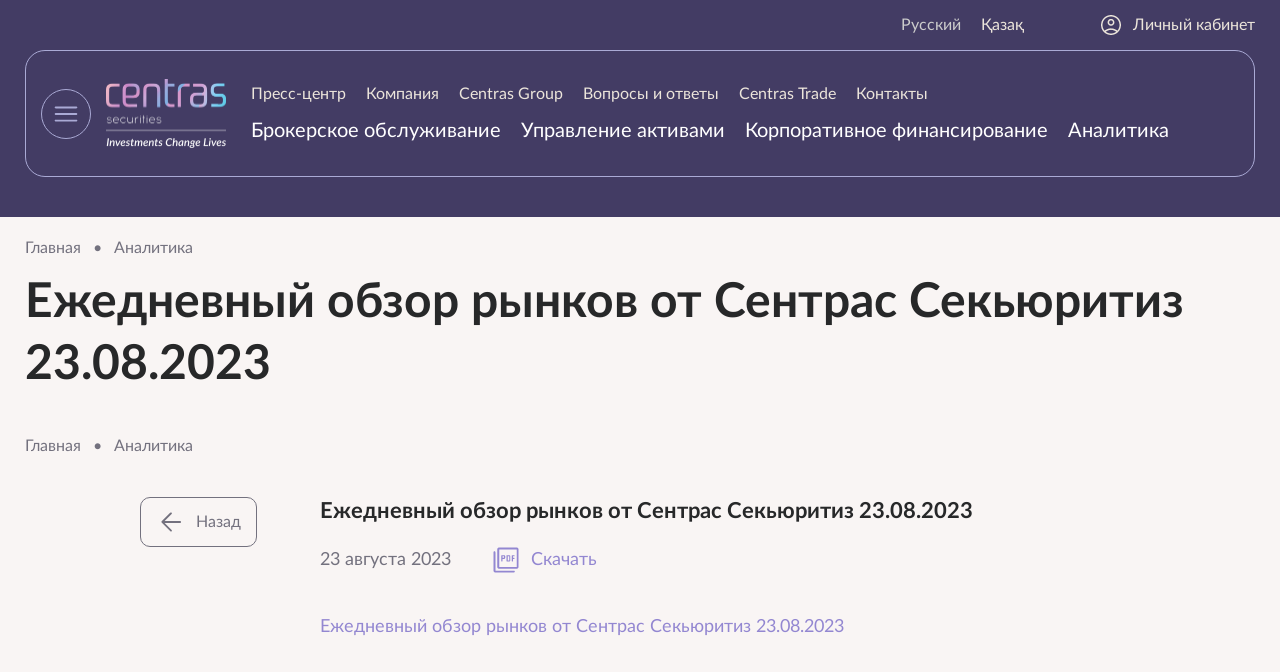

--- FILE ---
content_type: text/html; charset=utf-8
request_url: https://cesec.kz/analitika/ezhednevnyy-obzor-rynkov-ot-sentras-sekyuritiz-23082023.html
body_size: 7095
content:
<!DOCTYPE HTML>
<!-- (c) Panther Web Solutions | https://pantera.kz -->
<html class="no-js" lang="ru">
<head>
<title>Ежедневный обзор рынков от Сентрас Секьюритиз 23.08.2023 - Аналитика - Centras Securities</title>
<meta charset="utf-8"/>
<meta http-equiv="x-ua-compatible" content="ie=edge"/>
<meta name="viewport" content="width=device-width, initial-scale=1.0, maximum-scale=1.0, user-scalable=no"/>

<meta name="robots" content="index, follow"/>
<meta property="og:type" content="article"/>
<meta property="og:site_name" content="Centras Securities"/>
<meta property="og:title" content="Аналитика"/>
<meta property="og:description" content=""/>
<meta property="og:url" content="https://cesec.kz/analitika/ezhednevnyy-obzor-rynkov-ot-sentras-sekyuritiz-23082023.html"/>
<meta property="og:locale" content="ru_RU"/>
<meta property="fb:app_id" content=""/>
<link rel="canonical" href="https://cesec.kz/analitika/ezhednevnyy-obzor-rynkov-ot-sentras-sekyuritiz-23082023.html"/>
<meta name="template" content="Основная страница"/>
<meta name="SKYPE_TOOLBAR" content="SKYPE_TOOLBAR_PARSER_COMPATIBLE"/>
<meta name="format-detection" content="telephone=no"/>

<link rel="apple-touch-icon" sizes="180x180" href="/images/favicon/apple-touch-icon.png">
<link rel="icon" type="image/png" sizes="32x32" href="/images/favicon/favicon-32x32.png">
<link rel="icon" type="image/png" sizes="16x16" href="/images/favicon/favicon-16x16.png">
<link rel="manifest" href="/images/favicon/site.webmanifest">
<link rel="mask-icon" href="/images/favicon/safari-pinned-tab.svg" color="#433c64">
<link rel="shortcut icon" href="/images/favicon/favicon.ico">
<meta name="apple-mobile-web-app-title" content="Centras Securities">
<meta name="application-name" content="Centras Securities">
<meta name="msapplication-TileColor" content="#433c64">
<meta name="msapplication-config" content="/images/favicon/browserconfig.xml">
<meta name="theme-color" content="#433c64">

<link rel="stylesheet" type="text/css" href="/client/dist/main.css?h=24c6d788fd5b4c526f746818345e1cfd">

<script src="/client/dist/main.js?h=7b205d26f9a5d07d7986eaf3016e536e"></script>
<script src="/strings-js.php?lang=1&h=c534cf547a233f05?h="></script>

<!-- Google tag (gtag.js) -->
<script async src="https://www.googletagmanager.com/gtag/js?id=G-C2QNYJLSW6"></script>
<script>
  window.dataLayer = window.dataLayer || [];
  function gtag(){dataLayer.push(arguments);}
  gtag('js', new Date());

  gtag('config', 'G-C2QNYJLSW6');
</script>
</head>
<body class="template-default lang-ru webp-supported">
<!-- Yandex.Metrika counter -->
<script type="text/javascript" >
   (function(m,e,t,r,i,k,a){m[i]=m[i]||function(){(m[i].a=m[i].a||[]).push(arguments)};
   m[i].l=1*new Date();
   for (var j = 0; j < document.scripts.length; j++) {if (document.scripts[j].src === r) { return; }}
   k=e.createElement(t),a=e.getElementsByTagName(t)[0],k.async=1,k.src=r,a.parentNode.insertBefore(k,a)})
   (window, document, "script", "https://mc.yandex.ru/metrika/tag.js", "ym");

   ym(96206215, "init", {
        clickmap:true,
        trackLinks:true,
        accurateTrackBounce:true,
        webvisor:true
   });
</script>
<noscript><div><img src="https://mc.yandex.ru/watch/96206215" style="position:absolute; left:-9999px;" alt="" /></div></noscript>
<!-- /Yandex.Metrika counter -->

<!-- Шаблон страницы - Начало -->
    <div class="menu-main" data-widget="menuMain">
        <div class="center-wrap-wide">
            <div class="top">
                <img class="logo" src="/images/logo.png">
                <button type="button" class="close"><span class="icon" data-icon="menu-close"></span></button>
            </div>
            <div class="columns" itemscope itemtype="http://schema.org/SiteNavigationElement">
                <meta itemprop="name" content="Главное меню">
    <nav class="menu column">
        <ul class="menu-list menu-list-level-1">
                <li class="menu-item">
                    <a class="menu-link" href="/press-centr/" itemprop="url">
                        <span class="menu-text" itemprop="name">
                            Пресс-центр
                        </span>
                    </a>
    <nav class="menu column">
        <ul class="menu-list menu-list-level-2">
                <li class="menu-item">
                    <a class="menu-link" href="/press-centr/cat/1" itemprop="url">
                        <span class="menu-text" itemprop="name">
                            Новости компании
                        </span>
                    </a>
                </li>
                <li class="menu-item">
                    <a class="menu-link" href="/press-centr/cat/3" itemprop="url">
                        <span class="menu-text" itemprop="name">
                            Уведомления
                        </span>
                    </a>
                </li>
        </ul>
    </nav>
                </li>
                <li class="menu-item">
                    <a class="menu-link" href="/kompaniya/" itemprop="url">
                        <span class="menu-text" itemprop="name">
                            Компания
                        </span>
                    </a>
    <nav class="menu column">
        <ul class="menu-list menu-list-level-2">
                <li class="menu-item">
                    <a class="menu-link" href="/sovet-direktorov-i-pravlenie/" itemprop="url">
                        <span class="menu-text" itemprop="name">
                            Совет Директоров и Правление
                        </span>
                    </a>
                </li>
                <li class="menu-item">
                    <a class="menu-link" href="/finansovaya-otchetnost/" itemprop="url">
                        <span class="menu-text" itemprop="name">
                            Финансовая отчетность
                        </span>
                    </a>
                </li>
        </ul>
    </nav>
                </li>
                <li class="menu-item">
                    <a class="menu-link" href="https://centras.kz" itemprop="url">
                        <span class="menu-text" itemprop="name">
                            Centras Group
                        </span>
                    </a>
                </li>
        </ul>
    </nav>
    <nav class="menu column">
        <ul class="menu-list menu-list-level-1">
                <li class="menu-item">
                    <a class="menu-link" href="/voprosy-i-otvety/" itemprop="url">
                        <span class="menu-text" itemprop="name">
                            Вопросы и ответы
                        </span>
                    </a>
                </li>
                <li class="menu-item">
                    <a class="menu-link" href="/centras-trade/" itemprop="url">
                        <span class="menu-text" itemprop="name">
                            Centras Trade
                        </span>
                    </a>
    <nav class="menu column">
        <ul class="menu-list menu-list-level-2">
                <li class="menu-item">
                    <a class="menu-link" href="/politika-konfidencialnosti/" itemprop="url">
                        <span class="menu-text" itemprop="name">
                            Политика конфиденциальности
                        </span>
                    </a>
                </li>
        </ul>
    </nav>
                </li>
                <li class="menu-item">
                    <a class="menu-link" href="/kontakty/" itemprop="url">
                        <span class="menu-text" itemprop="name">
                            Контакты
                        </span>
                    </a>
                </li>
                <li class="menu-item">
                    <a class="menu-link" href="/brokerskoe-obsluzhivanie/" itemprop="url">
                        <span class="menu-text" itemprop="name">
                            Брокерское обслуживание
                        </span>
                    </a>
                </li>
        </ul>
    </nav>
    <nav class="menu column">
        <ul class="menu-list menu-list-level-1">
                <li class="menu-item">
                    <a class="menu-link" href="/upravlenie-aktivami/" itemprop="url">
                        <span class="menu-text" itemprop="name">
                            Управление активами
                        </span>
                    </a>
    <nav class="menu column">
        <ul class="menu-list menu-list-level-2">
                <li class="menu-item">
                    <a class="menu-link" href="/doveritelnoe-upravlenie/" itemprop="url">
                        <span class="menu-text" itemprop="name">
                            Доверительное управление
                        </span>
                    </a>
                </li>
                <li class="menu-item">
                    <a class="menu-link" href="/upravlenie-pensionnymi-aktivami/" itemprop="url">
                        <span class="menu-text" itemprop="name">
                            Управление пенсионными активами
                        </span>
                    </a>
                </li>
                <li class="menu-item">
                    <a class="menu-link" href="/ipif-sentras-globalnye-rynki/" itemprop="url">
                        <span class="menu-text" itemprop="name">
                            ИПИФ «Сентрас-Глобальные рынки»
                        </span>
                    </a>
                </li>
                <li class="menu-item">
                    <a class="menu-link" href="/ipif-fond-evroobligaciy/" itemprop="url">
                        <span class="menu-text" itemprop="name">
                            ИПИФ «Фонд еврооблигаций»
                        </span>
                    </a>
                </li>
                <li class="menu-item">
                    <a class="menu-link" href="/opif-kaznacheystvo/" itemprop="url">
                        <span class="menu-text" itemprop="name">
                            ОПИФ «Казначейство»
                        </span>
                    </a>
                </li>
        </ul>
    </nav>
                </li>
                <li class="menu-item">
                    <a class="menu-link" href="/korporativnoe-finansirovanie/" itemprop="url">
                        <span class="menu-text" itemprop="name">
                            Корпоративное финансирование
                        </span>
                    </a>
                </li>
                <li class="menu-item is-current">
                    <a class="menu-link" href="/analitika/" itemprop="url">
                        <span class="menu-text" itemprop="name">
                            Аналитика
                        </span>
                    </a>
    <nav class="menu column">
        <ul class="menu-list menu-list-level-2">
                <li class="menu-item">
                    <a class="menu-link" href="/pdo/" itemprop="url">
                        <span class="menu-text" itemprop="name">
                            ПДО
                        </span>
                    </a>
                </li>
                <li class="menu-item">
                    <a class="menu-link" href="/issledovaniya/" itemprop="url">
                        <span class="menu-text" itemprop="name">
                            Исследования
                        </span>
                    </a>
                </li>
        </ul>
    </nav>
                </li>
        </ul>
    </nav>
            </div>
        </div>
    </div>


<div class="page-wrap">
    <div class="page-header">
        <div class="top center-wrap-wide">
                <div class="langs-block">
            <a href="/" hreflang="ru" class="lang-link current">Русский</a>
            <a href="/kk/" hreflang="kk" class="lang-link">Қазақ</a>
    </div>

            <a class="personal-account-link" href="https://my.cesec.kz"><img class="icon" width="24" height="24" alt="" data-icon="personal-account"/>Личный кабинет</a>
        </div>
        <div class="center-wrap-wide">
            <div class="bottom">
                <button class="menu-button" type="button" data-widget="menuMainButton"><span class="icon icon-open" data-icon="menu"></span><span class="icon icon-close" data-icon="menu-close-2"></span></button>
                <a class="logo-link" href="/">
                    <img class="logo" src="/images/logo.png"/>
                </a>
                <div class="bottom-right">
                        <nav class="menu menu-top-1" itemscope itemtype="http://schema.org/SiteNavigationElement">
        <meta itemprop="name" content="Верхнее меню">
        <ul class="menu-list">
                <li class="menu-item">
                    <a class="menu-link" href="/press-centr/cat/1" itemprop="url">
                        <span class="menu-text" itemprop="name">
                            Пресс-центр
                        </span>
                    </a>
                </li>
                <li class="menu-item">
                    <a class="menu-link" href="/kompaniya/" itemprop="url">
                        <span class="menu-text" itemprop="name">
                            Компания
                        </span>
                    </a>
                </li>
                <li class="menu-item">
                    <a class="menu-link" href="https://centras.kz" itemprop="url">
                        <span class="menu-text" itemprop="name">
                            Centras Group
                        </span>
                    </a>
                </li>
                <li class="menu-item">
                    <a class="menu-link" href="/voprosy-i-otvety/" itemprop="url">
                        <span class="menu-text" itemprop="name">
                            Вопросы и ответы
                        </span>
                    </a>
                </li>
                <li class="menu-item">
                    <a class="menu-link" href="/centras-trade/" itemprop="url">
                        <span class="menu-text" itemprop="name">
                            Centras Trade
                        </span>
                    </a>
                </li>
                <li class="menu-item">
                    <a class="menu-link" href="/kontakty/" itemprop="url">
                        <span class="menu-text" itemprop="name">
                            Контакты
                        </span>
                    </a>
                </li>
        </ul>
    </nav>

                        <nav class="menu menu-top-2" itemscope itemtype="http://schema.org/SiteNavigationElement">
        <meta itemprop="name" content="Верхнее меню">
        <ul class="menu-list">
                <li class="menu-item">
                    <a class="menu-link" href="/brokerskoe-obsluzhivanie/" itemprop="url">
                        <span class="menu-text" itemprop="name">
                            Брокерское обслуживание
                        </span>
                    </a>
                </li>
                <li class="menu-item">
                    <a class="menu-link" href="/upravlenie-aktivami/" itemprop="url">
                        <span class="menu-text" itemprop="name">
                            Управление активами
                        </span>
                    </a>
                </li>
                <li class="menu-item">
                    <a class="menu-link" href="/korporativnoe-finansirovanie/" itemprop="url">
                        <span class="menu-text" itemprop="name">
                            Корпоративное финансирование
                        </span>
                    </a>
                </li>
                <li class="menu-item">
                    <a class="menu-link" href="/analitika/" itemprop="url">
                        <span class="menu-text" itemprop="name">
                            Аналитика
                        </span>
                    </a>
                </li>
        </ul>
    </nav>

                </div>
                <div class="bottom-right-mobile">
                        <div class="langs-block">
            <a href="/" hreflang="ru" class="lang-link current">Русский</a>
            <a href="/kk/" hreflang="kk" class="lang-link">Қазақ</a>
    </div>

                    <a class="personal-account-link" href="https://my.cesec.kz"><img class="icon" width="24" height="24" alt="" data-icon="personal-account"/>Личный кабинет</a>
                </div>
            </div>
        </div>
    </div>
    <div class="page-content">
        <div class="center-wrap">
    
        <div class="bread-crumbs" itemscope itemtype="https://schema.org/BreadcrumbList">
                <span class="bread-crumbs-element" itemprop="itemListElement" itemscope itemtype="https://schema.org/ListItem">
                        <a  class="bread-crumbs-link" itemprop="item" href="/">
                            <span class="bread-crumbs-name" itemprop="name">Главная</span>
                        </a>
                        <meta itemprop="position" content="1">
                </span>
                <span class="separator">•</span>
                <span class="bread-crumbs-element" itemprop="itemListElement" itemscope itemtype="https://schema.org/ListItem">
                        <a  class="bread-crumbs-link" itemprop="item" href="/analitika/">
                            <span class="bread-crumbs-name" itemprop="name">Аналитика</span>
                        </a>
                        <meta itemprop="position" content="2">
                </span>
                
        </div>
        <h1 class="page-title">Ежедневный обзор рынков от Сентрас Секьюритиз 23.08.2023</h1>
</div>
            <div class="bread-crumbs center-wrap" itemscope itemtype="https://schema.org/BreadcrumbList">
            <span class="bread-crumbs-element" itemprop="itemListElement" itemscope itemtype="https://schema.org/ListItem">
                    <a  class="bread-crumbs-link" itemprop="item" href="/">
                        <span class="bread-crumbs-name" itemprop="name">Главная</span>
                    </a>
                    <meta itemprop="position" content="1">
            </span>
            <span class="separator">•</span>
            <span class="bread-crumbs-element" itemprop="itemListElement" itemscope itemtype="https://schema.org/ListItem">
                    <a  class="bread-crumbs-link" itemprop="item" href="/analitika/">
                        <span class="bread-crumbs-name" itemprop="name">Аналитика</span>
                    </a>
                    <meta itemprop="position" content="2">
            </span>
            
    </div>
<div class="article-page-wrap">
    <div class="article-page-back-wrap">
        <button type="button" class="article-page-back" data-widget="backButton"><span class="icon" data-icon="back-arrow"></span>Назад</button>
    </div>
    <article class="article-page">
        <h1 class="article-page-title">Ежедневный обзор рынков от Сентрас Секьюритиз 23.08.2023</h1>
        <div class="article-page-info">
            <div class="news-row-date">23 августа 2023</div>
            <a class="news-download-button" href="/download/files/analytics/CS_Daily_23082023.pdf" download="CS_Daily_23082023.pdf">
                <span class="tooltip">CS_Daily_23082023</span>
                <span class="icon" data-icon="pdf"></span>Скачать
            </a>
        </div>
        <p><a href="/download/files/analytics/CS_Daily_23082023.pdf">Ежедневный обзор рынков от Сентрас Секьюритиз 23.08.2023</a></p>
    </article>
</div>
    </div>
    <div class="page-footer">
        <div class="content">
            <div class="left">
                    <div class="phones">
                <div class="phone">
                    <a href="tel:+77272598877">+7 (727) 259 88 77</a>
                </div>
    </div>

                <div class="email-wrap"><a class="email" href="mailto:mail@centras.kz">mail@centras.kz</a></div>
            </div>
            <div class="address" data-widget="addressPopupMap" data-map-coords="43.236427, 76.909479" data-map-description="&#60;p&#62;г. Алматы, ул. Манаса, 32А (Бизнес-центр &#038;laquo;SAT&#038;raquo;), второй этаж, офис 201&#60;/p&#62;">Республика Казахстан, 050008, г. Алматы,
ул. Манаса, 32А (Бизнес-центр "SAT"),
второй этаж, офис 201</div>
                <div class="social-links">
                <a class="link" href="https://instagram.com/cesec.kz">
                        <svg width="25" height="25" viewBox="0 0 25 25" xmlns="http://www.w3.org/2000/svg">
<path d="M20.6722 5.82849C20.6722 6.65698 20 7.32922 19.1715 7.32922C18.343 7.32922 17.6708 6.65698 17.6708 5.82849C17.6708 5 18.343 4.32776 19.1715 4.32776C20.0036 4.32776 20.6722 5 20.6722 5.82849ZM12.5 16.6679C10.1999 16.6679 8.33212 14.8038 8.33212 12.5C8.33212 10.1962 10.1962 8.33212 12.5 8.33212C14.8038 8.33212 16.6679 10.1962 16.6679 12.5C16.6679 14.8038 14.8001 16.6679 12.5 16.6679ZM12.5 6.08285C8.95349 6.08285 6.07922 8.95712 6.07922 12.5036C6.07922 16.0501 8.95349 18.9244 12.5 18.9244C16.0465 18.9244 18.9208 16.0501 18.9208 12.5036C18.9208 8.95712 16.0465 6.08285 12.5 6.08285ZM12.5 2.25291C15.8394 2.25291 16.2318 2.26381 17.5509 2.32558C18.7682 2.38009 19.4331 2.58358 19.8728 2.75436C20.4578 2.97965 20.8721 3.25218 21.3118 3.68823C21.7478 4.12427 22.0203 4.54215 22.2456 5.12718C22.4164 5.56686 22.6199 6.2282 22.6744 7.44913C22.7362 8.76817 22.7471 9.16424 22.7471 12.5C22.7471 15.8358 22.7362 16.2318 22.6744 17.5509C22.6199 18.7682 22.4164 19.4331 22.2456 19.8728C22.0203 20.4578 21.7478 20.8721 21.3118 21.3118C20.8757 21.7478 20.4578 22.0203 19.8728 22.2456C19.4331 22.4164 18.7718 22.6199 17.5509 22.6744C16.2318 22.7362 15.8358 22.7471 12.5 22.7471C9.16061 22.7471 8.76817 22.7362 7.44913 22.6744C6.23183 22.6199 5.56686 22.4164 5.12718 22.2456C4.54215 22.0203 4.12791 21.7478 3.68823 21.3118C3.25218 20.8757 2.97965 20.4578 2.75436 19.8728C2.58358 19.4331 2.38009 18.7718 2.32558 17.5509C2.26381 16.2318 2.25291 15.8358 2.25291 12.5C2.25291 9.16061 2.26381 8.76817 2.32558 7.44913C2.38009 6.23183 2.58358 5.56686 2.75436 5.12718C2.97965 4.54215 3.25218 4.12791 3.68823 3.68823C4.12427 3.25218 4.54215 2.97965 5.12718 2.75436C5.56686 2.58358 6.2282 2.38009 7.44913 2.32558C8.76817 2.26381 9.16424 2.25291 12.5 2.25291ZM12.5 0C9.1061 0 8.68096 0.0145349 7.34738 0.0763081C6.01744 0.138081 5.10901 0.348837 4.31323 0.657703C3.49201 0.973837 2.79433 1.40262 2.09666 2.09666C1.39898 2.7907 0.973837 3.48837 0.65407 4.30959C0.345203 5.10538 0.134448 6.01381 0.0726744 7.34375C0.0145349 8.68096 0 9.1061 0 12.5C0 15.8939 0.0145349 16.319 0.0763081 17.6526C0.138081 18.9826 0.348837 19.891 0.657703 20.6868C0.977471 21.508 1.40625 22.2057 2.10029 22.8997C2.79433 23.5938 3.49201 24.0225 4.31323 24.3423C5.10901 24.6512 6.01744 24.8619 7.34738 24.9237C8.68096 24.9855 9.1061 25 12.5 25C15.8939 25 16.319 24.9855 17.6526 24.9237C18.9826 24.8619 19.891 24.6512 20.6868 24.3423C21.508 24.0225 22.2057 23.5938 22.8997 22.8997C23.5938 22.2057 24.0225 21.508 24.3423 20.6868C24.6512 19.891 24.8619 18.9826 24.9237 17.6526C24.9855 16.319 25 15.8939 25 12.5C25 9.1061 24.9855 8.68096 24.9237 7.34738C24.8619 6.01744 24.6512 5.10901 24.3423 4.31323C24.0225 3.49201 23.5938 2.79433 22.8997 2.10029C22.2057 1.40625 21.508 0.977471 20.6868 0.657703C19.891 0.348837 18.9826 0.138081 17.6526 0.0763081C16.3227 0.0145349 15.8939 0 12.5 0Z" fill="currentColor"/>
</svg>

                </a>
                <a class="link" href="https://www.facebook.com/cesec.kz">
                        <svg width="12" height="25" viewBox="0 0 12 25" xmlns="http://www.w3.org/2000/svg">
<path d="M11.5385 8.09356H7.60665V5.50093C7.60665 4.52805 8.2491 4.30035 8.70139 4.30035C9.15367 4.30035 11.4768 4.30035 11.4768 4.30035V0.0155248L7.65804 0C3.41785 0 2.4516 3.19292 2.4516 5.24219V8.09874H0V12.5078H2.4516C2.4516 18.1743 2.4516 25 2.4516 25H7.60665C7.60665 25 7.60665 18.107 7.60665 12.5078H11.0862L11.5385 8.09356Z" fill="currentColor"/>
</svg>

                </a>
                <a class="link" href="https://t.me/centrassecurities">
                        <svg width="25" height="21" viewBox="0 0 25 21" xmlns="http://www.w3.org/2000/svg">
<path d="M23.3125 0.137861L1.16735 8.67744C-0.343973 9.28446 -0.33523 10.1276 0.890063 10.5035L6.57562 12.2771L19.7303 3.97736C20.3524 3.59891 20.9207 3.8025 20.4535 4.21717L9.7956 13.8359H9.7931L9.7956 13.8372L9.40341 19.6976C9.97796 19.6976 10.2315 19.434 10.5538 19.123L13.3153 16.4376L19.0596 20.6806C20.1188 21.2638 20.8794 20.9641 21.143 19.7001L24.9138 1.92896C25.2997 0.38142 24.323 -0.319282 23.3125 0.137861Z" fill="currentColor"/>
</svg>

                </a>
                <a class="link" href="https://wa.me/77013019589">
                        <svg width="25" height="26" viewBox="0 0 25 26" xmlns="http://www.w3.org/2000/svg">
<path d="M12.4996 1.1037e-09C5.59601 0.000143795 -9.0722e-05 5.59682 1.10319e-09 12.5004C8.27021e-05 14.7704 0.618248 16.9975 1.78821 18.9427L1.11916 23.4775C0.945077 24.5886 1.83477 25.1338 2.66441 24.9788L7.7336 24.055C9.24525 24.6787 10.8643 24.9998 12.4996 25C19.4032 25.0001 24.9999 19.404 25 12.5004C25.0001 5.59665 19.4033 -9.08053e-05 12.4996 1.1037e-09ZM8.34853 5.78097C8.5716 5.79042 8.79008 5.87404 8.98828 6.06625C9.04113 6.11751 9.09239 6.17677 9.14211 6.2441L10.315 8.9427C10.5531 9.39017 10.3353 9.81566 10.0822 10.1571L8.95816 11.6739C9.43667 12.416 10.1776 13.2934 11.2555 14.2666C12.3334 15.2399 13.2819 15.8879 14.0689 16.2885L15.4631 15.0159C15.777 14.7294 16.1784 14.4693 16.6478 14.6606L19.4518 15.5531C19.5239 15.5957 19.588 15.6404 19.6443 15.6878C20.4899 16.3982 19.6414 17.6033 19.1743 18.1206C18.1672 19.2359 16.5389 19.7909 14.8588 19.4636C13.1787 19.1363 11.4155 18.1027 9.41926 16.3003C7.42304 14.4978 6.21568 12.8492 5.71911 11.2111C5.22252 9.573 5.6086 7.89621 6.61566 6.78089C6.96599 6.39289 7.67932 5.75263 8.34853 5.78097Z" fill="currentColor"/>
</svg>

                </a>
    </div>

            <div class="copyrights">
                <div class="copyright">© 2024 Акционерное общество «Сентрас Секьюритиз»</div>
                <div class="copyright"><a href="https://pantera.kz" target="_blank" title="Создание, поддержка и продвижение сайтов в Казахстане">Создание сайта</a> &ndash; Интернет-агентство &laquo;Пантера&raquo;</div>
            </div>
            <div class="bottom">
                <div class="column">
                    Лицензия на занятие брокерско - дилерской деятельностью на рынке ценных бумаг с правом ведения счетов клиентов в качестве номинального держателя №0401200886 от 22.09.2004г., выдана Агентством Республики Казахстан по регулированию и надзору финансового рынка и финансовых организаций.
                </div>
                <div class="column">
                    Лицензия на осуществление деятельности по управлению инвестиционным портфелем без права привлечения добровольных пенсионных взносов №0403200223 от 13.06.2014г., выдана Национальным Банком Республики Казахстан.Лицензия на право проведения банковских операций (в национальной и иностранной валюте): обменные операции с иностранной валютой, за исключением обменных операций с наличной иностранной валютой №3.4.5. от 16.07.2025г., выдана Агентством Республики Казахстан по регулированию и развитию финансового рынка.
                </div>
                <div class="column">
                    Сертификат членства №TM2 018 002 от 02.07.2018 г. на предоставление брокерских услуг, выданный Astana International Exchange.

Письмо о регистрации в качестве участника от 28.11.2024 г. на торговой площадке International Trading System Limited.
                </div>
            </div>
        </div>
    </div>
</div>
<!-- Шаблон страницы - Конец -->
<button type="button" class="scroll-top" data-widget="scrollTop" data-icon-inside="scroll-top"></button>
	

<script type="text/javascript">
window.Application = window.Application || {};

window.Application.config = {
    lang_id: 1,
    lang_code: 'ru',
    page_id: 43,
    session_id: '05547940439115f07d24dd722088be4e',
    user_id: '0',
    referer: '',
    redirect: '',
    page_static_url: 'analitika',
    page_url: '/analitika/',
    content_url: '/analitika/ezhednevnyy-obzor-rynkov-ot-sentras-sekyuritiz-23082023.html',
    request_url: '/analitika/ezhednevnyy-obzor-rynkov-ot-sentras-sekyuritiz-23082023.html'
};

window.Application.lang = {
    required: 'Не заполнены обязательные поля',
    loading: '',
    close: ''
};
</script>

</body>
</html>

--- FILE ---
content_type: text/css
request_url: https://cesec.kz/client/dist/main.css?h=24c6d788fd5b4c526f746818345e1cfd
body_size: 15842
content:
/*! modern-normalize v2.0.0 | MIT License | https://github.com/sindresorhus/modern-normalize */*,:after,:before{box-sizing:border-box}html{-webkit-text-size-adjust:100%;font-family:system-ui,Segoe UI,Roboto,Helvetica,Arial,sans-serif,Apple Color Emoji,Segoe UI Emoji;line-height:1.15;-moz-tab-size:4;tab-size:4}body{margin:0}hr{color:inherit;height:0}abbr[title]{text-decoration:underline dotted}b,strong{font-weight:bolder}code,kbd,pre,samp{font-family:ui-monospace,SFMono-Regular,Consolas,Liberation Mono,Menlo,monospace;font-size:1em}small{font-size:80%}sub,sup{font-size:75%;line-height:0;position:relative;vertical-align:baseline}sub{bottom:-.25em}sup{top:-.5em}table{border-color:inherit;text-indent:0}button,input,optgroup,select,textarea{font-family:inherit;font-size:100%;line-height:1.15;margin:0}button,select{text-transform:none}[type=button],[type=reset],[type=submit],button{-webkit-appearance:button}::-moz-focus-inner{border-style:none;padding:0}:-moz-focusring{outline:1px dotted ButtonText}:-moz-ui-invalid{box-shadow:none}legend{padding:0}progress{vertical-align:baseline}::-webkit-inner-spin-button,::-webkit-outer-spin-button{height:auto}[type=search]{-webkit-appearance:textfield;outline-offset:-2px}::-webkit-search-decoration{-webkit-appearance:none}::-webkit-file-upload-button{-webkit-appearance:button;font:inherit}summary{display:list-item}.center-wrap,.content-empty,.page-404{margin-left:auto;margin-right:auto;max-width:1320px;padding-left:80px;padding-right:80px;width:100%}@media(max-width:1400px){.center-wrap,.content-empty,.page-404{padding-left:25px;padding-right:25px}}.center-wrap-wide,.page-footer .content{margin-left:auto;margin-right:auto;max-width:1440px;padding-left:80px;padding-right:80px;width:100%}@media(max-width:1400px){.center-wrap-wide,.page-footer .content{padding-left:25px;padding-right:25px}}.button,.page-404 .page-404-button{align-items:center;background:#9387d1;border:none;border-radius:10px;color:#fff;cursor:pointer;display:flex;flex-flow:row nowrap;font-size:18px;height:50px;justify-content:center;padding-left:20px;padding-right:20px;padding-top:2px;text-decoration:none;transition:background-color .3s}.page-404 body.non-touch-device .page-404-button:hover,body.non-touch-device .button:hover,body.non-touch-device .page-404 .page-404-button:hover{background:#72cbcd;color:#fff}.button .icon,.page-404 .page-404-button .icon{margin-right:10px}.outline-button{align-items:center;background:transparent;border:1px solid #9387d1;border-radius:10px;color:#9387d1;cursor:pointer;display:flex;flex-flow:row nowrap;font-size:18px;height:50px;justify-content:center;padding-left:20px;padding-right:20px;padding-top:2px;text-decoration:none;transition:background-color .3s,color .3s,border-color .3s}body.non-touch-device .outline-button:hover{background:#72cbcd;border-color:#72cbcd;color:#fff}.outline-button .icon{margin-right:10px}@font-face{font-family:Lato;font-style:normal;font-weight:900;src:url(assets/Lato-Black.6d20cff5b3255dd0078f.woff2) format("woff2"),url(assets/Lato-Black.6cfa65c63939188f33ef.woff) format("woff");text-rendering:optimizeLegibility}@font-face{font-family:Lato;font-style:italic;font-weight:900;src:url(assets/Lato-BlackItalic.b9c017a718cdeb8538b8.woff2) format("woff2"),url(assets/Lato-BlackItalic.0d0882bc6997a213dace.woff) format("woff");text-rendering:optimizeLegibility}@font-face{font-family:Lato;font-style:normal;font-weight:700;src:url(assets/Lato-Bold.21b3848a32fce5b0f501.woff2) format("woff2"),url(assets/Lato-Bold.89b618086a797a8be0f4.woff) format("woff");text-rendering:optimizeLegibility}@font-face{font-family:Lato;font-style:italic;font-weight:700;src:url(assets/Lato-BoldItalic.e48918f9c91871c0ce3e.woff2) format("woff2"),url(assets/Lato-BoldItalic.3e6b99809852a8290c42.woff) format("woff");text-rendering:optimizeLegibility}@font-face{font-family:Lato;font-style:normal;font-weight:100;src:url(assets/Lato-Hairline.73d2c04510d153b6da52.woff2) format("woff2"),url(assets/Lato-Hairline.7d1b926dcecd9fd7425e.woff) format("woff");text-rendering:optimizeLegibility}@font-face{font-family:Lato;font-style:italic;font-weight:100;src:url(assets/Lato-HairlineItalic.863985d67436f8342e2d.woff2) format("woff2"),url(assets/Lato-HairlineItalic.598d09137818c7135a24.woff) format("woff");text-rendering:optimizeLegibility}@font-face{font-family:Lato;font-style:normal;font-weight:800;src:url(assets/Lato-Heavy.75f024ce11d1fb961e8c.woff2) format("woff2"),url(assets/Lato-Heavy.5b824a726edcf6642539.woff) format("woff");text-rendering:optimizeLegibility}@font-face{font-family:Lato;font-style:italic;font-weight:800;src:url(assets/Lato-HeavyItalic.353a3bb93ba34c9b0476.woff2) format("woff2"),url(assets/Lato-HeavyItalic.e014213d2c1456d5f1af.woff) format("woff");text-rendering:optimizeLegibility}@font-face{font-family:Lato;font-style:italic;font-weight:400;src:url(assets/Lato-Italic.bb5de40edffdbd3ab519.woff2) format("woff2"),url(assets/Lato-Italic.62a9c838c99d073c7ba6.woff) format("woff");text-rendering:optimizeLegibility}@font-face{font-family:Lato;font-style:normal;font-weight:300;src:url(assets/Lato-Light.e244488c8cc2f5337153.woff2) format("woff2"),url(assets/Lato-Light.848f3a6e80058194c450.woff) format("woff");text-rendering:optimizeLegibility}@font-face{font-family:Lato;font-style:italic;font-weight:300;src:url(assets/Lato-LightItalic.dcb1947bf381a2824c71.woff2) format("woff2"),url(assets/Lato-LightItalic.ed49088eb627c1c0155d.woff) format("woff");text-rendering:optimizeLegibility}@font-face{font-family:Lato;font-style:normal;font-weight:500;src:url(assets/Lato-Medium.a071abba7e9bd90947f7.woff2) format("woff2"),url(assets/Lato-Medium.08eb0932dc2145b3f6b2.woff) format("woff");text-rendering:optimizeLegibility}@font-face{font-family:Lato;font-style:italic;font-weight:500;src:url(assets/Lato-MediumItalic.3e22a5367c2e68d6e4ba.woff2) format("woff2"),url(assets/Lato-MediumItalic.9ba7233345056c919454.woff) format("woff");text-rendering:optimizeLegibility}@font-face{font-family:Lato;font-style:normal;font-weight:400;src:url(assets/Lato-Regular.75614cfcfedd509b1f7a.woff2) format("woff2"),url(assets/Lato-Regular.1d2ca94dfba6f8d87cfd.woff) format("woff");text-rendering:optimizeLegibility}@font-face{font-family:Lato;font-style:normal;font-weight:600;src:url(assets/Lato-Semibold.a6069540692725c247f1.woff2) format("woff2"),url(assets/Lato-Semibold.c66465590541129e82d3.woff) format("woff");text-rendering:optimizeLegibility}@font-face{font-family:Lato;font-style:italic;font-weight:600;src:url(assets/Lato-SemiboldItalic.34b49f334f41cea8e365.woff2) format("woff2"),url(assets/Lato-SemiboldItalic.3fdee263fe69b843601f.woff) format("woff");text-rendering:optimizeLegibility}@font-face{font-family:Lato;font-style:normal;font-weight:200;src:url(assets/Lato-Thin.6ae7abff1b20614e4a70.woff2) format("woff2"),url(assets/Lato-Thin.1fd1d41f8c400da7af75.woff) format("woff");text-rendering:optimizeLegibility}@font-face{font-family:Lato;font-style:italic;font-weight:200;src:url(assets/Lato-ThinItalic.46957bf0a71db5883313.woff2) format("woff2"),url(assets/Lato-ThinItalic.546b4809e90728a64a4f.woff) format("woff");text-rendering:optimizeLegibility}body,html{color:#272829;font-family:Lato,sans-serif;font-size:16px;font-weight:400;height:100%;line-height:1.4;scroll-behavior:smooth}body.no-scroll{overflow:hidden;padding-right:var(--scrollbar-width)}a{color:#9387d1;text-decoration:none;transition:color .3s}body.non-touch-device a:hover{color:#e9aabe}.content-empty{background:#ece5db;border-radius:20px;font-size:24px;margin-top:40px;padding:30px;text-align:center}button,button:focus-visible,input,input:focus-visible,select,select:focus-visible,textarea,textarea:focus-visible{outline:none}.menu-list{list-style:none;margin:0;padding:0}img:-moz-broken{opacity:0}.content-title,h1,h2,h3,h4,h5,h6{line-height:1.3;margin:0}h1{font-size:40px;font-weight:700;margin-bottom:25px}@media(max-width:800px){h1{font-size:28px}}.content-title,h2{font-size:30px;font-weight:700;margin-bottom:25px}@media(max-width:800px){.content-title,h2{font-size:24px}}h3{font-size:22px;font-weight:700;margin-bottom:20px}@media(max-width:800px){h3{font-size:20px}}h4{font-size:20px;font-weight:700;margin-bottom:15px}@media(max-width:800px){h4{font-size:18px}}h5{font-size:18px;font-weight:700;margin-bottom:15px}@media(max-width:800px){h5{font-size:18px}}h6{font-size:16px;font-weight:700;margin-bottom:15px}article,li,p,td{font-size:18px}@media(max-width:640px){article,li,p,td{font-size:16px}}ol,p,ul{margin:0 0 15px}ol:last-child,p:last-child,ul:last-child{margin-bottom:0}ul{padding-left:25px}.content-lead{font-size:22px;font-weight:700;line-height:1.3}@media(max-width:640px){.content-lead{font-size:18px}}.floating-label-input{background:#fff;border:1px solid #ced2d6;border-radius:10px;position:relative;transition:opacity .3s,border-color .3s}.floating-label-input:focus-within{border:1px solid #9387d1}.floating-label-input.disabled{cursor:not-allowed;opacity:.5}.floating-label-input.disabled *{cursor:not-allowed}.floating-label-input.field-error{border-color:#e32222}.floating-label-input input:focus~.input-label,.floating-label-input input:not(:focus):not(:placeholder-shown)~.input-label,.floating-label-input textarea:focus~.input-label,.floating-label-input textarea:not(:focus):not(:placeholder-shown)~.input-label{color:#73717e;transform:scale(.777777778) translate3d(0,-11px,.1px)}.floating-label-input .input-field{background:transparent;border:none;border-radius:10px;box-sizing:border-box;font-size:18px;font-weight:400;height:0;min-height:50px;padding:20px 10px 0;width:100%}.floating-label-input textarea.input-field{border-radius:0 0 10px 10px;display:block;height:calc(100% - 25px);margin-top:25px;padding-bottom:8px;padding-top:0;resize:none}.floating-label-input .input-label{color:#272829;font-size:18px;font-weight:400;left:10px;max-width:100%;overflow:hidden;pointer-events:none;position:absolute;text-overflow:ellipsis;top:14px;transform:translateZ(.1px);transform-origin:top left;transition:transform .3s ease,color .3s ease;white-space:nowrap}@keyframes spin{0%{transform:rotate(0deg)}to{transform:rotate(1turn)}}.popup-overlay{align-items:center;background:rgba(0,0,0,.5);bottom:0;display:flex;flex-flow:row nowrap;justify-content:center;left:0;opacity:0;position:fixed;right:0;top:0;transition:opacity .5s,visibility .5s;visibility:hidden;z-index:200}.popup-overlay.visible{opacity:1;visibility:visible}.popup-overlay .popup-window{background:#fff;border-radius:3px;box-shadow:5px 10px 30px rgba(81,61,73,.2);box-sizing:border-box;max-height:calc(100% - 20px);max-width:460px;overflow:auto;position:relative;width:calc(100% - 20px)}.popup-overlay .popup-close-button{background:none;border:none;color:#272829;cursor:pointer;padding:0;position:absolute;right:10px;top:10px;transition:color .3s;z-index:5}body.non-touch-device .popup-overlay .popup-close-button:hover{color:#9387d1}.popup-overlay .popup-close-button svg{display:block}.popup-overlay .popup-content{padding:40px 60px}@media(max-width:400px){.popup-overlay .popup-content{padding:25px}}.popup-overlay .popup-message h1{font-size:22px;font-weight:700;line-height:1.3;margin:0 0 10px;text-align:center}.popup-overlay .popup-message h1:last-child{margin-bottom:0}.popup-overlay .popup-message p{color:#73717e;margin:0 0 10px;text-align:center}.popup-overlay .popup-message p:last-child{margin-bottom:0}.popup-overlay .popup-message li{color:#73717e;margin:0 0 10px}.popup-overlay .popup-message li:last-child{margin-bottom:0}.popup-overlay.message .popup-window{max-width:520px}.page-wrap{align-items:stretch;display:flex;flex-flow:column nowrap;justify-content:flex-start;min-height:100%}.page-header{width:100%}.page-content{flex-grow:1;width:100%}.page-footer{width:100%}body,html{background:#f9f5f4}.page-footer,.page-header{background:#433c64}.page-header{padding-bottom:40px}.template-main .page-header{margin-bottom:40px}@media(max-width:1000px){.page-header{left:0;margin-bottom:0!important;padding-bottom:0;position:fixed;right:0;top:0;z-index:50}}.page-header .logo-link{flex-grow:0;flex-shrink:0}.page-header .logo{display:block;margin-right:40px;width:160px}@media(max-width:1400px){.page-header .logo{margin-right:25px;width:120px}}@media(max-width:1000px){.page-header .logo{width:80px}}.page-header .top{align-items:center;display:flex;flex-flow:row nowrap;justify-content:flex-end;padding-bottom:13px;padding-top:13px}@media(max-width:1000px){.page-header .top{display:none}}.page-header .personal-account-link{align-items:center;color:#ece5db;display:flex;flex-flow:row nowrap;justify-content:flex-start;margin-left:75px}body.non-touch-device .page-header .personal-account-link:hover{color:#e9aabe}.page-header .personal-account-link .icon{margin-right:10px}.page-header .langs-block{align-items:center;display:flex;flex-flow:row nowrap;justify-content:flex-start}.page-header .lang-link{color:#ece5db;margin-right:20px}.page-header .lang-link:last-child{margin-right:0}body.non-touch-device .page-header .lang-link:not(.current):hover{color:#e9aabe}.page-header .lang-link.current{color:#ccc;cursor:default}.page-header .bottom{align-items:center;border:1px solid #aaaad5;border-radius:20px;display:flex;flex-flow:row nowrap;justify-content:flex-start;padding:28px 30px 28px 65px;position:relative}@media(max-width:1400px){.page-header .bottom{padding-left:80px}}@media(max-width:1000px){.page-header .bottom{border:none;height:75px;padding:0}}.page-header .menu-button{background:#433c64;border:1px solid #aaaad5;border-radius:50%;color:#aaaad5;cursor:pointer;height:50px;left:0;margin:-25px;padding:0;position:absolute;top:50%;transition:color .3s,border-color .3s;width:50px}.page-header .menu-button,.page-header .menu-button .icon-open,.page-header .menu-button.open .icon-close{align-items:center;display:flex;flex-flow:row nowrap;justify-content:center}.page-header .menu-button .icon-close,.page-header .menu-button.open .icon-open{display:none}body.non-touch-device .page-header .menu-button:hover{border-color:#e9aabe;color:#e9aabe}@media(max-width:1400px){.page-header .menu-button{left:40px}}@media(max-width:1000px){.page-header .menu-button{border:none;border-radius:0;margin:0 25px 0 0;position:static}.page-header .menu-button .icon{height:40px;width:40px}}.page-header .bottom-right{flex-grow:1;flex-shrink:1}@media(max-width:1000px){.page-header .bottom-right{display:none}}.page-header .bottom-right-mobile{display:none;flex-grow:1;flex-shrink:1}@media(max-width:1000px){.page-header .bottom-right-mobile{align-items:center;display:flex;flex-flow:row nowrap;justify-content:flex-end}}.page-header .bottom-right-mobile .personal-account-link{margin-left:25px}.page-header .bottom-right-mobile .lang-link{margin-right:15px}.page-header .bottom-right-mobile .lang-link:last-child{margin-right:0}@media(max-width:640px){.page-header .bottom-right-mobile .personal-account-link{font-size:0}.page-header .bottom-right-mobile .icon{height:30px;margin-right:0;width:30px}.page-header .bottom-right-mobile .lang-link{margin-right:0}.page-header .bottom-right-mobile .lang-link.current{display:none}}.page-header .menu-list{align-items:center;display:flex;flex-flow:row wrap;justify-content:flex-start;list-style:none}.page-header .menu-item{margin-right:20px}.page-header .menu-item:last-child{margin-right:0}.page-header .menu-top-1{margin-bottom:10px}.page-header .menu-top-1 .menu-link{color:#ece5db}body.non-touch-device .page-header .menu-top-1 .menu-link:hover{color:#e9aabe}.page-header .menu-top-1 .menu-text{font-size:16px}.page-header .menu-top-2 .menu-link{color:#fff}body.non-touch-device .page-header .menu-top-2 .menu-link:hover{color:#e9aabe}.page-header .menu-top-2 .menu-text{font-size:20px;font-weight:400}.page-footer{color:#fff;margin-top:70px;padding-bottom:60px;padding-top:80px}@media(max-width:1000px){.page-footer{padding-bottom:40px;padding-top:40px}}@media(max-width:800px){.page-footer{margin-top:40px}}.page-footer .content{display:grid;grid-template-columns:auto 1fr auto;grid-template-rows:auto 30px auto 40px auto}@media(max-width:1000px){.page-footer .content{grid-template-columns:auto 1fr;grid-template-rows:auto 20px auto 20px auto 20px auto}}@media(max-width:500px){.page-footer .content{grid-template-rows:auto 20px auto 20px auto 20px auto 20px auto}}.page-footer .content .left{grid-column-end:2;grid-column-start:1;grid-row-end:3;grid-row-start:1;margin-right:30px}.page-footer .content .phones{margin-bottom:17px}.page-footer .content .phone{font-size:22px;font-weight:700;line-height:1.3}.page-footer .content .phone a{color:#fff}.page-footer .content .email-wrap{font-size:18px}@media(max-width:500px){.page-footer .content .email-wrap{grid-column-end:4;grid-column-start:1;grid-row-end:4;grid-row-start:3}}.page-footer .content .address{align-self:flex-start;cursor:pointer;font-size:18px;grid-column-end:3;grid-column-start:2;grid-row-end:3;grid-row-start:1;max-width:420px;padding-left:33px;position:relative;transition:color .3s;white-space:pre-wrap}.page-footer .content .address:hover{color:#e9aabe}.page-footer .content .address:before{background:#aaaad5;border-radius:2px;bottom:-5px;content:"";display:block;left:0;position:absolute;top:-5px;width:3px}@media(max-width:1000px){.page-footer .content .address{font-size:16px;max-width:none}}@media(max-width:500px){.page-footer .content .address{grid-column-end:4;grid-column-start:1;grid-row-end:6;grid-row-start:5;padding-left:0}.page-footer .content .address:before{display:none}}.page-footer .content .bottom{align-items:flex-start;background:url("data:image/svg+xml;charset=utf-8,%3Csvg width='1280' height='1' xmlns='http://www.w3.org/2000/svg'%3E%3Cpath stroke='%23AAAAD5' stroke-dasharray='5 5' d='M0 .5h1280'/%3E%3C/svg%3E") top repeat-x;display:flex;flex-flow:row nowrap;gap:40px;grid-column-end:4;grid-column-start:1;grid-row-end:6;grid-row-start:5;justify-content:flex-start;padding-top:40px}@media(max-width:1000px){.page-footer .content .bottom{flex-direction:column;gap:20px;grid-column-end:4;grid-column-start:1;grid-row-end:8;grid-row-start:7}}@media(max-width:500px){.page-footer .content .bottom{grid-row-end:10;grid-row-start:9;padding-top:20px}}.page-footer .content .bottom .column{flex-grow:1;flex-shrink:1;font-size:14px;width:33.33%}@media(max-width:1000px){.page-footer .content .bottom .column{font-size:14px;width:auto}}.page-footer .social-links{align-items:center;align-self:flex-start;display:flex;flex-flow:row nowrap;grid-column-end:4;grid-column-start:3;grid-row-end:3;grid-row-start:1;justify-content:flex-start}@media(max-width:1000px){.page-footer .social-links{grid-column-end:4;grid-column-start:1;grid-row-end:6;grid-row-start:5;margin-bottom:20px}}@media(max-width:500px){.page-footer .social-links{grid-row-end:8;grid-row-start:7;margin-bottom:0}}.page-footer .social-links .link{align-items:center;background:transparent;border:1px solid #fff;border-radius:50%;color:#fff;display:flex;flex-flow:row nowrap;height:70px;justify-content:center;margin-right:10px;transition:background-color .3s,border-color .3s,color .3s;width:70px}@media(max-width:500px){.page-footer .social-links .link{height:50px;width:50px}}body.non-touch-device .page-footer .social-links .link:hover{background:#72cbcd;border:1px solid #72cbcd}.page-footer .social-links .link:last-child{margin-right:0}.page-footer .social-links .link .image{height:auto;max-height:25px;max-width:25px;width:auto}@media(max-width:500px){.page-footer .social-links .link .image,.page-footer .social-links .link svg{transform:scale(.75)}}.page-footer .copyrights{font-size:14px;grid-column-end:4;grid-column-start:3;grid-row-end:4;grid-row-start:3;text-align:right}.page-footer .copyrights a{color:#fff}body.non-touch-device .page-footer .copyrights a:hover{color:#e9aabe}@media(max-width:1000px){.page-footer .copyrights{grid-column-end:4;grid-column-start:1;grid-row-end:10;grid-row-start:9;text-align:left}}@media(max-width:500px){.page-footer .copyrights{grid-row-end:11;grid-row-start:10}}.page-content{padding-top:20px}body.page-beige-background .page-content{background:#f9f5f4 linear-gradient(180deg,#ece5db,#fff) 0 0 no-repeat;background-size:100% 460px}@media(max-width:1000px){body.page-beige-background .page-content{background:#f9f5f4}.page-content{padding-top:100px}}.menu-main{backdrop-filter:blur(5px);background:rgba(67,60,100,.9);bottom:0;left:0;opacity:0;overflow:auto;padding-right:var(--scrollbar-width);position:absolute;right:0;top:0;transition:opacity .5s,visibility .5s;visibility:hidden;z-index:100}@media(max-width:1000px){.menu-main{position:fixed;top:75px}}.menu-main.open{opacity:1;visibility:visible}.menu-main.has-scrollbar{padding-right:0}.menu-main .top{align-items:flex-start;display:flex;flex-flow:row nowrap;justify-content:space-between;padding:79px 66px 65px}@media(max-width:1000px){.menu-main .top{display:none}}.menu-main .logo{width:160px}.menu-main .close{background:none;border:none;color:#fff;cursor:pointer;padding:0;transition:color .3s}.menu-main .close .icon{display:block}body.non-touch-device .menu-main .close:hover{color:#e9aabe}.menu-main .columns{align-items:flex-start;display:flex;flex-flow:row nowrap;justify-content:flex-start;padding:0 66px 65px;transform:translateY(50px);transition:transform .5s;width:100%}.menu-main .columns>.column{flex-grow:1;flex-shrink:1;margin-right:20px;width:33.33%}@media(max-width:1000px){.menu-main .columns>.column{margin-right:0}.menu-main .columns{display:grid;gap:20px;grid-template-columns:1fr 1fr;grid-template-rows:auto auto;padding:25px 0}.menu-main .columns>.column{width:100%}.menu-main .columns>.column:nth-child(2){grid-column-end:2;grid-column-start:1;grid-row-end:2;grid-row-start:1}.menu-main .columns>.column:nth-child(3){grid-column-end:2;grid-column-start:1;grid-row-end:3;grid-row-start:2}.menu-main .columns>.column:nth-child(4){grid-column-end:3;grid-column-start:2;grid-row-end:3;grid-row-start:1}}@media(max-width:500px){.menu-main .columns{display:block}}.menu-main.open .columns{transform:translateY(0)}.menu-main .menu-list{padding-top:10px}.menu-main .menu-list>.menu-item{margin-bottom:10px}.menu-main .menu-list>.menu-item>.menu-link{color:#ece5db}body.non-touch-device .menu-main .menu-list>.menu-item>.menu-link:hover{color:#e9aabe}.menu-main .menu-list-level-1{padding-top:0}.menu-main .menu-list-level-1>.menu-item{margin-bottom:20px}.menu-main .menu-list-level-1>.menu-item>.menu-link{color:#fff;font-weight:700}body.non-touch-device .menu-main .menu-list-level-1>.menu-item>.menu-link:hover{color:#e9aabe}.slider-block{margin-bottom:80px;position:relative}.slider-block .slide-wrap{border-radius:20px;overflow:hidden;position:relative}.slider-block .slide-wrap .slide-image{display:block;height:auto;width:100%}@media(max-width:800px){.slider-block .slide-wrap .slide-image{margin-left:-25vw;margin-right:-25vw;width:150vw}}@media(max-width:640px){.slider-block .slide-wrap .slide-image{margin-left:-75vw;margin-right:-75vw;width:250vw}}.slider-block .slide-wrap .slide-grid{background:linear-gradient(90deg,rgba(61,53,105,.77),rgba(65,51,136,.16) 87.5%);bottom:0;display:grid;gap:40px;grid-template-columns:56fr 52fr;grid-template-rows:auto;left:0;padding:20px 80px;position:absolute;right:0;top:0}@media(max-width:1200px){.slider-block .slide-wrap .slide-grid{grid-template-columns:2fr 1fr;padding:25px}}@media(max-width:800px){.slider-block .slide-wrap .slide-grid{align-items:flex-start;background:linear-gradient(0,rgba(61,53,105,.77) 50%,rgba(65,51,136,.16));display:flex;flex-flow:column nowrap;gap:0;justify-content:center}}.slider-block .slide-wrap .slide-text{align-items:flex-start;display:flex;flex-flow:column nowrap;flex-grow:1;grid-column-end:2;grid-column-start:1;grid-row-end:2;grid-row-start:1;justify-content:center}@media(max-width:800px){.slider-block .slide-wrap .slide-text{justify-content:space-between;margin-top:20px;width:100%}}.slider-block .slide-wrap picture{align-items:center;display:flex;flex-flow:row nowrap;grid-column-end:3;grid-column-start:2;grid-row-end:2;grid-row-start:1;justify-content:center}@media(max-width:800px){.slider-block .slide-wrap picture{margin-left:auto;margin-right:auto}}.slider-block .slide-wrap .slide-logo{height:auto;max-height:400px;max-width:480px;width:auto}@media(max-width:1200px){.slider-block .slide-wrap .slide-logo{max-height:200px;max-width:240px}}@media(max-width:640px){.slider-block .slide-wrap .slide-logo{max-height:180px;max-width:200px}}.slider-block .slide-wrap .slide-title{color:#fff;font-size:40px;font-weight:700;line-height:1.3;margin-bottom:14px;max-width:560px}@media(max-width:1400px){.slider-block .slide-wrap .slide-title{font-size:2.857vw}}@media(max-width:1200px){.slider-block .slide-wrap .slide-title{max-width:none}}@media(max-width:800px){.slider-block .slide-wrap .slide-title{font-size:5vw;margin-bottom:0;text-align:center;width:100%}}@media(max-width:640px){.slider-block .slide-wrap .slide-title{font-size:6vw}}.slider-block .slide-wrap .slide-content{color:#fff;font-size:24px;font-weight:500;line-height:1.3;margin-bottom:25px;max-width:490px}@media(max-width:1400px){.slider-block .slide-wrap .slide-content{font-size:1.714vw}}@media(max-width:1200px){.slider-block .slide-wrap .slide-content{max-width:none}}@media(max-width:800px){.slider-block .slide-wrap .slide-content{font-size:3vw;margin-bottom:0;text-align:center;width:100%}}@media(max-width:640px){.slider-block .slide-wrap .slide-content{font-size:4vw}}@media(max-width:1000px){.slider-block .slide-wrap .slide-button{font-size:14px;height:35px}}@media(max-width:800px){.slider-block .slide-wrap .slide-button{margin-left:auto;margin-right:auto}}.slider-block .swiper-button-next,.slider-block .swiper-button-prev{align-items:center;background:#f9f5f4;border:none;border-radius:50%;cursor:pointer;display:flex;flex-flow:row nowrap;height:80px;justify-content:center;margin:-40px;position:absolute;top:50%;transition:color .3s;width:80px;z-index:10}body.non-touch-device .slider-block .swiper-button-next:hover,body.non-touch-device .slider-block .swiper-button-prev:hover{color:#9387d1}@media(max-width:1400px){.slider-block .swiper-button-next,.slider-block .swiper-button-prev{display:none}}.slider-block .swiper-button-prev{left:80px}.slider-block .swiper-button-next{right:80px}.slider-block .swiper-pagination{align-items:center;bottom:45px;display:flex;flex-flow:row nowrap;justify-content:flex-end;position:absolute;right:125px;z-index:10}@media(max-width:1000px){.slider-block .swiper-pagination{bottom:-30px;justify-content:center;left:0;right:0}}.slider-block .swiper-pagination-bullet{background:#272829;border-radius:50%;cursor:pointer;display:block;height:15px;margin-right:20px;transition:background-color .3s;width:15px}.slider-block .swiper-pagination-bullet:last-child{margin-right:0}.slider-block .swiper-pagination-bullet.swiper-pagination-bullet-active{background:#9387d1;cursor:default}.platform-block{display:grid;grid-template-columns:1fr auto 35px auto 80px auto;grid-template-rows:40px 1fr 86px auto 40px;margin-bottom:80px}@media(max-width:1100px){.platform-block{grid-template-columns:auto 80px auto;grid-template-rows:auto auto auto auto auto auto auto auto auto auto auto}}@media(max-width:800px){.platform-block{margin-bottom:40px}}.platform-block .content{grid-column-end:3;grid-column-start:1;grid-row-end:4;grid-row-start:2}@media(max-width:1100px){.platform-block .content{grid-column-end:4;grid-column-start:1;grid-row-end:3;grid-row-start:2;margin-bottom:25px;text-align:center}}.platform-block .apps{align-items:flex-end;display:flex;flex-flow:column nowrap;grid-column-end:4;grid-column-start:2;grid-row-end:6;grid-row-start:4;justify-content:flex-end;margin-right:20px;text-align:right}@media(max-width:1100px){.platform-block .apps{align-items:flex-start;grid-column-end:4;grid-column-start:1;grid-row-end:4;grid-row-start:3;margin-right:0;text-align:center}}.platform-block .qr-wrap{align-items:center;background:#fff;border-radius:20px;display:flex;flex-flow:row nowrap;grid-column-end:6;grid-column-start:4;grid-row-end:5;grid-row-start:3;height:200px;justify-content:center;width:200px}@media(max-width:1100px){.platform-block .qr-wrap{align-self:end;grid-column-end:3;grid-column-start:1;grid-row-end:2;grid-row-start:1;justify-self:end;margin-bottom:25px}}@media(max-width:500px){.platform-block .qr-wrap{border-radius:10px;height:100px;width:100px}.platform-block .qr-wrap img{height:80px;width:80px}}.platform-block .screenshot-wrap{grid-column-end:7;grid-column-start:5;grid-row-end:6;grid-row-start:1}@media(max-width:1100px){.platform-block .screenshot-wrap{grid-column-end:4;grid-column-start:2;grid-row-end:2;grid-row-start:1;margin-bottom:25px}}@media(max-width:640px){.platform-block .screenshot-wrap img{display:block;width:calc(100vw - 170px)}}@media(max-width:500px){.platform-block .screenshot-wrap img{display:block;width:calc(100vw - 70px)}}.platform-block .title{font-size:30px;font-weight:700;line-height:1.3;margin:0 0 20px}@media(max-width:1100px){.platform-block .title{text-align:center}}@media(max-width:800px){.platform-block .title{font-size:24px}}.platform-block .text{font-size:24px;font-weight:500;line-height:1.3;margin:0 0 25px}@media(max-width:1100px){.platform-block .text{text-align:center}}@media(max-width:800px){.platform-block .text{font-size:16px}}.platform-block .buttons{display:flex;gap:10px}@media(max-width:1100px){.platform-block .buttons{justify-content:center}}@media(max-width:640px){.platform-block .buttons{flex-direction:column;margin-left:auto;margin-right:auto;width:fit-content}}.platform-block .apps-text{color:#73717e;font-size:18px;font-weight:400;line-height:1.4;margin:0 0 7px}@media(max-width:1100px){.platform-block .apps-text{margin-left:auto;margin-right:auto}}@media(max-width:800px){.platform-block .apps-text{font-size:14px}}.platform-block .apps-list{align-items:flex-start;display:flex;flex-flow:row nowrap;justify-content:flex-end}.platform-block .apps-list .app{color:#272829}body.non-touch-device .platform-block .apps-list .app:hover{color:#9387d1}.platform-block .apps-list .icon{display:block}@media(max-width:1100px){.platform-block .apps-list{margin-left:auto;margin-right:auto}}.services-block{align-items:flex-start;display:flex;flex-flow:row wrap;gap:40px;justify-content:flex-start;margin-bottom:80px;padding-top:20px}@media(max-width:900px){.services-block{gap:10px}}@media(max-width:800px){.services-block{margin-bottom:40px}}@media(max-width:750px){.services-block{flex-direction:column;gap:25px}}.services-block .tile{border-radius:20px;color:#fff;overflow:hidden;position:relative;transform:translateY(0);transition:transform .3s;width:calc(33.33333% - 26.66667px)}@media(max-width:900px){.services-block .tile{width:calc(33.33333% - 6.66667px)}}@media(max-width:750px){.services-block .tile{width:100%}}body.non-touch-device .services-block .tile:hover{transform:translateY(-40px)}body.non-touch-device .services-block .tile:hover .text{background:rgba(147,135,209,.8)}.services-block .text{align-items:flex-start;background:rgba(147,135,209,.3);bottom:0;color:#fff;display:flex;flex-flow:column nowrap;justify-content:flex-end;left:0;padding:40px 60px;position:absolute;right:0;top:0;transition:background-color .3s}@media(max-width:1100px){.services-block .text{padding:25px}}.services-block .image{display:block;width:100%}@media(max-width:750px){.services-block .image{margin-bottom:-40vw;margin-top:-40vw}}@media(max-width:600px){.services-block .image{margin-bottom:-25vw;margin-top:-25vw}}.services-block .title{font-size:30px;font-weight:700;line-height:1.3}@media(max-width:900px){.services-block .title{font-size:24px}}.services-block .description-wrap{transition:height .3s,opacity .3s,visibility .3s}.services-block .description-wrap.hidden{opacity:0;visibility:hidden}.services-block .description{font-size:18px;font-weight:500;line-height:1.4;margin-top:20px}@media(max-width:900px){.services-block .description{font-size:14px;margin-top:10px}}.advantages-block{align-items:flex-start;display:flex;flex-flow:row nowrap;gap:40px;justify-content:center;margin-bottom:40px;text-align:center}@media(max-width:900px){.advantages-block{flex-wrap:wrap;gap:0;margin-bottom:0}}.advantages-block .tile{width:260px}@media(max-width:900px){.advantages-block .tile{margin-bottom:40px}}.advantages-block .image-wrap{align-items:center;display:flex;flex-flow:row nowrap;height:110px;justify-content:center}@media(max-width:900px){.advantages-block .image-wrap{height:auto;margin-bottom:15px}}.advantages-block .title{font-size:18px;height:70px}@media(max-width:900px){.advantages-block .title{height:auto}}.achievements-and-awards{background-image:url(assets/achievements-and-awards-background.a44b065071f201141a21.png);background-size:100% 100%;margin-bottom:80px;padding:80px 0}@media(max-width:1100px){.achievements-and-awards{padding:30px 0}}@media(max-width:800px){.achievements-and-awards{margin-bottom:40px}}body.webp-supported .achievements-and-awards{background-image:url(assets/achievements-and-awards-background.dfd4e9716e49e2031c91.webp)}body.avif-supported .achievements-and-awards{background-image:url(assets/achievements-and-awards-background.168539a6f02fb0aceed4.avif)}.achievements-and-awards .block-title{font-size:30px;font-weight:700;line-height:1.3;margin-bottom:40px}@media(max-width:800px){.achievements-and-awards .block-title{font-size:24px;margin-bottom:20px}}.achievements-and-awards .awards-tile{align-items:stretch;background:#fff;border-radius:5px;display:flex;flex-flow:column nowrap;height:280px;justify-content:flex-start;padding:40px 40px 0;text-align:center;width:360px}@media(max-width:1400px){.achievements-and-awards .awards-tile{padding-left:60px;padding-right:60px}}.achievements-and-awards .awards-tile .year{color:#73717e;font-size:16px;font-weight:400;margin-bottom:18px}.achievements-and-awards .awards-tile .title{font-size:18px;font-weight:700;margin-bottom:15px}.achievements-and-awards .awards-tile .description{font-size:18px;font-weight:400;line-height:140%}.achievements-and-awards .awards-tile .button{align-self:center;border-radius:5px 5px 0 0;height:40px;margin-top:auto}.achievements-and-awards .swiper-button-next,.achievements-and-awards .swiper-button-prev{background:none;border:none;cursor:pointer;margin:-25px;padding:0;position:absolute;top:50%;z-index:2}.achievements-and-awards .swiper-button-next.swiper-button-disabled,.achievements-and-awards .swiper-button-prev.swiper-button-disabled{cursor:not-allowed;opacity:.5}.achievements-and-awards .swiper-button-next .icon,.achievements-and-awards .swiper-button-prev .icon{display:block}.achievements-and-awards .tiles{position:relative}.achievements-and-awards .swiper-button-prev{left:-90px}@media(max-width:1400px){.achievements-and-awards .swiper-button-prev{left:20px}}.achievements-and-awards .swiper-button-next{right:-90px}@media(max-width:1400px){.achievements-and-awards .swiper-button-next{right:20px}}.fancybox__container.no-paddings .fancybox__content{padding:0}.news-block{margin-bottom:80px}@media(max-width:800px){.news-block{margin-bottom:40px}}.news-block:last-child{margin-bottom:0}.news-block .news-row{max-width:700px}.news-block .news-row:last-child{border-bottom:none;margin-bottom:0;padding-bottom:0}.switch-scroll-wrap{position:relative}.switch-scroll-wrap:after,.switch-scroll-wrap:before{background:red;bottom:7px;content:"";display:none;pointer-events:none;position:absolute;top:0;transition:opacity .3s;width:50px}.switch-scroll-wrap.has-scroll:after,.switch-scroll-wrap.has-scroll:before{display:block}.switch-scroll-wrap:before{background:linear-gradient(90deg,#f9f5f4,hsla(12,29%,97%,0));left:0}.switch-scroll-wrap:after{background:linear-gradient(90deg,hsla(12,29%,97%,0),#f9f5f4);right:0}.switch-scroll-wrap.scroll-begin:before,.switch-scroll-wrap.scroll-end:after{opacity:0}.switch-scroll-wrap .switch-scroll{display:flex;margin-bottom:25px;overflow:auto;padding-bottom:20px}@media(max-width:800px){.switch-scroll-wrap .switch-scroll{margin-bottom:13px;padding-bottom:12px}}.switch-scroll-wrap .switch-tabs{align-items:flex-start;display:flex;flex-flow:row nowrap;flex-shrink:0;justify-content:flex-start}.switch-scroll-wrap .switch-tabs .switch-tab{background:none;border:none;border-bottom:2px solid #272829;color:#272829;cursor:pointer;font-size:18px;font-weight:400;height:35px;margin-right:35px;padding:0 0 10px;transition:color .3s,border-bottom .3s;white-space:nowrap}.switch-scroll-wrap .switch-tabs .switch-tab:last-child{margin-right:0}@media(max-width:640px){.switch-scroll-wrap .switch-tabs .switch-tab{font-size:16px;padding-bottom:5px}}body.non-touch-device .switch-scroll-wrap .switch-tabs .switch-tab:hover{border-bottom:2px solid #9387d1;color:#9387d1}.switch-scroll-wrap .switch-tabs .switch-tab.current{border-bottom:2px solid #72cbcd;color:#72cbcd;cursor:default}.news-row{border-bottom:1px solid #ced2d6;margin-bottom:20px;padding-bottom:20px}.news-row .news-row-title{color:#272829;display:block;font-size:22px;font-weight:700;line-height:1.3;margin-bottom:11px}@media(max-width:640px){.news-row .news-row-title{font-size:18px}}body.non-touch-device .news-row .news-row-title:hover{color:#9387d1}.news-row .news-row-description{color:#73717e;font-size:18px;margin-bottom:11px}@media(max-width:640px){.news-row .news-row-description{font-size:16px}}.news-row .news-row-bottom{align-items:center;display:flex;flex-flow:row nowrap;justify-content:flex-start}.news-row .news-row-date{font-size:18px;font-weight:400;margin-right:40px}@media(max-width:640px){.news-row .news-row-date{font-size:16px}}.news-row .news-download-button{align-items:center;display:flex;flex-flow:row nowrap;justify-content:flex-start;position:relative}.news-row .news-download-button .tooltip{background:#272829;border-radius:3px;bottom:40px;color:#fff;font-size:14px;left:0;opacity:0;padding:5px 10px;pointer-events:none;position:absolute;transform:translateY(20px);transition:opacity .3s,transform .3s;white-space:nowrap}.news-row .news-download-button .tooltip:before{background:#272829;bottom:0;content:"";display:block;height:11px;left:17px;margin:-5px;mix-blend-mode:darken;position:absolute;transform:rotate(45deg);width:11px}body.non-touch-device .news-row .news-download-button:hover .tooltip{opacity:1;transform:translateY(0)}.news-row .news-download-button .icon{margin-right:10px}.scroll-top{align-items:center;background:none;border:1px solid #9387d1;border-radius:50%;bottom:30px;color:#9387d1;cursor:pointer;display:flex;flex-flow:row nowrap;height:50px;justify-content:center;opacity:0;padding:0;position:fixed;right:30px;transition:color .3s,border-color .3s,opacity .3s,visibility .3s;visibility:hidden;width:50px}.scroll-top svg{margin-bottom:2px}body.non-touch-device .scroll-top:hover{border-color:#72cbcd;color:#72cbcd}.scroll-top.visible{opacity:1;visibility:visible}.page-404{display:flex;flex-flow:row nowrap;margin-bottom:auto;margin-top:auto;padding-bottom:100px;padding-top:100px}.page-404 .page-404-image{margin:0 80px 0 0}.page-404 .page-404-title{font-size:30px;font-weight:600;margin:0 0 13px}.page-404 .page-404-text{margin:0 0 22px}.page-404 .page-404-button{display:inline-flex}.bread-crumbs{color:#73717e;font-size:16px}@media(max-width:800px){.bread-crumbs{font-size:12px}}.bread-crumbs .bread-crumbs-link{color:#73717e}body.non-touch-device .bread-crumbs .bread-crumbs-link:hover{color:#9387d1}.bread-crumbs .separator{font-style:normal;line-height:10px;margin:0 8px}@media(max-width:800px){.bread-crumbs .separator{font-size:16px;margin:0 5px}}.page-title{font-size:48px;font-style:normal;font-weight:700;margin-bottom:40px;margin-top:12px}@media(max-width:800px){.page-title{font-size:24px;margin-bottom:25px}}.pagination{align-items:baseline;display:flex;flex-flow:row nowrap;justify-content:flex-start;margin-top:60px}@media(max-width:640px){.pagination{font-size:13px;margin-top:20px}}.pagination .pagination-current,.pagination .pagination-item,.pagination .pagination-next,.pagination .pagination-prev{align-items:center;border-radius:25px;box-sizing:border-box;color:#272829;display:flex;flex-flow:row nowrap;height:50px;justify-content:center;margin-left:10px;margin-right:10px;width:50px}.pagination .pagination-current:first-child,.pagination .pagination-item:first-child,.pagination .pagination-next:first-child,.pagination .pagination-prev:first-child{margin-left:0}.pagination .pagination-current:last-child,.pagination .pagination-item:last-child,.pagination .pagination-next:last-child,.pagination .pagination-prev:last-child{margin-right:0}@media(max-width:640px){.pagination .pagination-current,.pagination .pagination-item,.pagination .pagination-next,.pagination .pagination-prev{height:30px;margin-left:5px;margin-right:5px;width:30px}}.pagination .pagination-dots{margin-left:10px;margin-right:10px}.pagination .pagination-item,.pagination .pagination-next,.pagination .pagination-prev{border:1px solid #ced2d6;transition:color .3s,border-color .3s,background-color .3s}body.non-touch-device .pagination .pagination-item:hover,body.non-touch-device .pagination .pagination-next:hover,body.non-touch-device .pagination .pagination-prev:hover{background-color:#72cbcd;border-color:#72cbcd;color:#fff}.pagination .pagination-current{background-color:#9387d1;border-color:#9387d1;color:#fff}.pagination .pagination-next,.pagination .pagination-prev{align-self:center}@media(max-width:640px){.pagination .pagination-next svg,.pagination .pagination-prev svg{transform:scale(.75)}}.article-page-wrap{align-items:stretch;display:flex;flex-flow:row nowrap;justify-content:flex-start;margin-left:auto;margin-right:auto;margin-top:40px;max-width:1000px;padding-right:120px}@media(max-width:1200px){.article-page-wrap{max-width:none;padding-left:25px;padding-right:25px}}@media(max-width:800px){.article-page-wrap{flex-flow:column-reverse;margin-top:0}}.article-page-wrap .article-page-back-wrap{width:180px}@media(max-width:1200px){.article-page-wrap .article-page-back-wrap{margin-right:25px}}@media(max-width:800px){.article-page-wrap .article-page-back-wrap{margin-right:0;margin-top:25px;width:auto}}.article-page-wrap .article-page-back{align-items:center;background:transparent;border:1px solid #73717e;border-radius:10px;color:#73717e;cursor:pointer;display:inline-flex;flex-flow:row nowrap;height:50px;justify-content:center;padding:0 15px;position:sticky;top:25px;transition:border-color .3s,background-color .3s,color .3s}body.non-touch-device .article-page-wrap .article-page-back:hover{background:#9387d1;border:1px solid #9387d1;color:#fff}.article-page-wrap .article-page-back .icon{margin-right:10px}.article-page-wrap .article-page{max-width:700px}@media(max-width:1200px){.article-page-wrap .article-page{max-width:none}}.article-page-wrap .article-page .article-page-title{font-size:22px;font-weight:700;line-height:1.3;margin:0 0 20px}.article-page-wrap .article-page .article-page-info{align-items:center;display:flex;flex-flow:row nowrap;justify-content:flex-start;margin-bottom:40px}@media(max-width:1200px){.article-page-wrap .article-page .article-page-info{margin-bottom:20px}}.article-page-wrap .article-page .article-page-info .news-row-date{color:#73717e;font-size:18px;font-weight:400;margin-right:40px}.article-page-wrap .article-page .article-page-info .news-download-button{align-items:center;display:flex;flex-flow:row nowrap;justify-content:flex-start;position:relative}.article-page-wrap .article-page .article-page-info .news-download-button .tooltip{background:#272829;border-radius:3px;bottom:40px;color:#fff;font-size:14px;left:0;opacity:0;padding:5px 10px;pointer-events:none;position:absolute;transform:translateY(20px);transition:opacity .3s,transform .3s;white-space:nowrap}.article-page-wrap .article-page .article-page-info .news-download-button .tooltip:before{background:#272829;bottom:0;content:"";display:block;height:11px;left:17px;margin:-5px;mix-blend-mode:darken;position:absolute;transform:rotate(45deg);width:11px}body.non-touch-device .article-page-wrap .article-page .article-page-info .news-download-button:hover .tooltip{opacity:1;transform:translateY(0)}.article-page-wrap .article-page .article-page-info .news-download-button .icon{margin-right:10px}.article-page-wrap .article-page .article-image{margin-bottom:40px}.article-page-wrap .article-page .image{border-radius:20px;display:block}.mobile-filter-button{display:none;margin-bottom:25px}@media(max-width:1000px){.mobile-filter-button{display:inline-flex}.news-list-page .filters{background:#f9f5f4;bottom:0;left:0;margin:0!important;opacity:0;overflow:auto;padding:75px 25px 25px;position:fixed;right:0;top:0;transition:visibility .5s,opacity .5s;visibility:hidden;width:auto!important;z-index:100}.news-list-page .filters .mobile-filter-close-button{display:block}.news-list-page .filters.open{opacity:1;visibility:visible}.news-list-page .filters .filters-content{position:static!important}}.news-list-page .news-list-columns{align-items:stretch;display:flex;flex-flow:row nowrap;justify-content:space-between}.news-list-page .news-list-lead{margin-bottom:50px}.news-list-page .news-list-content{flex-grow:1;flex-shrink:1;max-width:700px}@media(max-width:1000px){.news-list-page .news-list-content{max-width:none}}.news-list-page .news-list-content .content-empty{margin-top:0}.news-list-page .filters{flex-grow:0;flex-shrink:0;margin-left:40px;width:360px}.news-list-page .filters .mobile-filter-close-button{background:none;border:none;display:none;padding:0;position:absolute;right:25px;top:18px}.news-list-page .filters .mobile-filter-close-button .icon{display:block;height:40px;width:40px}@media(max-width:1000px){.news-list-page .filters{background:#f9f5f4;bottom:0;left:0;margin:0;opacity:0;padding:75px 25px 25px;position:fixed;right:0;top:0;transition:visibility .5s,opacity .5s;visibility:hidden;width:auto;z-index:100}.news-list-page .filters .mobile-filter-close-button{display:block}.news-list-page .filters.open{opacity:1;visibility:visible}}.news-list-page .filters-content{position:sticky;top:25px}.filters .filter{border-top:1px solid #ced2d6;margin-bottom:20px}.filters .filter .filter-title{align-items:center;background:none;border:none;cursor:pointer;display:flex;flex-flow:row nowrap;font-size:18px;font-weight:700;height:50px;justify-content:space-between;line-height:1.4;margin-bottom:10px;padding:0;width:100%}.filters .filter .filter-title .icon{transform:rotate(180deg);transition:transform .3s}.filters .filter.collapse-open .filter-title .icon{transform:rotate(0deg)}.filters .filter .search-field-wrap{background:#f9f5f4 url("data:image/svg+xml;charset=utf-8,%3Csvg viewBox='0 0 512 512' xml:space='preserve' xmlns='http://www.w3.org/2000/svg'%3E%3Cpath d='M344.5 298c15-23.6 23.8-51.6 23.8-81.7 0-84.1-68.1-152.3-152.1-152.3C132.1 64 64 132.2 64 216.3c0 84.1 68.1 152.3 152.1 152.3 30.5 0 58.9-9 82.7-24.4l6.9-4.8L414.3 448l33.7-34.3-108.5-108.6 5-7.1zm-43.1-166.8c22.7 22.7 35.2 52.9 35.2 85s-12.5 62.3-35.2 85c-22.7 22.7-52.9 35.2-85 35.2s-62.3-12.5-85-35.2c-22.7-22.7-35.2-52.9-35.2-85s12.5-62.3 35.2-85c22.7-22.7 52.9-35.2 85-35.2s62.3 12.5 85 35.2z' fill='%23272829'/%3E%3C/svg%3E") right 8px center no-repeat;background-size:30px 30px;margin-bottom:20px}.filters .filter .search-field-wrap .input-field{padding-right:50px}.filters .filter .date-field-wrap{background:#f9f5f4 url("data:image/svg+xml;charset=utf-8,%3Csvg viewBox='0 0 30 30' xmlns='http://www.w3.org/2000/svg'%3E%3Cpath d='M9.563 17.688a1.21 1.21 0 0 1-.891-.36 1.21 1.21 0 0 1-.36-.89c0-.355.12-.651.36-.891s.536-.36.89-.36c.355 0 .652.12.891.36.24.24.36.536.36.89 0 .355-.12.651-.36.891s-.536.36-.89.36Zm5.53 0a1.21 1.21 0 0 1-.89-.36 1.21 1.21 0 0 1-.36-.89c0-.355.12-.651.36-.891s.537-.36.89-.36c.355 0 .652.12.891.36.24.24.36.536.36.89 0 .355-.12.651-.36.891s-.536.36-.89.36Zm5.313 0a1.21 1.21 0 0 1-.89-.36 1.21 1.21 0 0 1-.36-.89c0-.355.12-.651.36-.891s.536-.36.89-.36.651.12.89.36c.24.24.36.536.36.89 0 .355-.12.651-.36.891-.239.24-.536.36-.89.36ZM5.625 27.5c-.5 0-.938-.188-1.313-.563-.375-.375-.562-.812-.562-1.312V6.25c0-.5.188-.938.563-1.313.375-.375.812-.562 1.312-.562h2.031v-.906c0-.271.094-.5.282-.688a.973.973 0 0 1 .718-.281c.292 0 .537.094.735.281a.947.947 0 0 1 .296.719v.875h10.626v-.906c0-.271.093-.5.28-.688a.973.973 0 0 1 .72-.281c.291 0 .536.094.734.281a.947.947 0 0 1 .297.719v.875h2.031c.5 0 .938.188 1.313.563.375.375.562.812.562 1.312v19.375c0 .5-.188.938-.563 1.313-.375.375-.812.562-1.312.562H5.625Zm0-1.875h18.75V12.187H5.625v13.438Zm0-15.313h18.75V6.25H5.625v4.063Zm0 0V6.25v4.063Z' fill='%23272829'/%3E%3C/svg%3E") right 8px center no-repeat;background-size:30px 30px;margin-bottom:20px}.filters .filter .date-field-wrap .input-field{padding-right:50px}.filters .filter .filter-checkboxes-list{align-items:flex-start;display:flex;flex-flow:column nowrap;justify-content:flex-start}.filters .filter .date-checkbox,.filters .filter .filter-checkbox{background:none;border:none;color:#272829;cursor:pointer;display:block;font-size:18px;line-height:26px;margin-bottom:7px;padding:0 0 0 34px;position:relative;text-align:left;transition:color .3s}.filters .filter .date-checkbox:after,.filters .filter .date-checkbox:before,.filters .filter .filter-checkbox:after,.filters .filter .filter-checkbox:before{border-radius:3px;content:"";display:block;height:24px;left:0;position:absolute;top:0;width:24px}.filters .filter .date-checkbox:before,.filters .filter .filter-checkbox:before{border:1px solid #ced2d6;transition:border-color .3s}.filters .filter .date-checkbox:after,.filters .filter .filter-checkbox:after{background:#9387d1 url("data:image/svg+xml;charset=utf-8,%3Csvg width='16' height='12' xmlns='http://www.w3.org/2000/svg'%3E%3Cpath d='M5.45 11.55a.735.735 0 0 1-.274-.05.762.762 0 0 1-.25-.175L.4 6.8a.748.748 0 0 1-.225-.55c0-.217.075-.4.225-.55a.72.72 0 0 1 .525-.225c.2 0 .375.075.525.225l4 4L14.526.625c.15-.15.329-.225.537-.225.209 0 .388.075.538.225.15.15.225.33.225.537a.734.734 0 0 1-.225.538l-9.625 9.625a.762.762 0 0 1-.25.175.735.735 0 0 1-.275.05Z' fill='%23fff'/%3E%3C/svg%3E") 50% no-repeat;opacity:0;transition:opacity .3s,background-color .3s}.filters .filter .date-checkbox:hover,.filters .filter .filter-checkbox:hover{color:#72cbcd}.filters .filter .date-checkbox:hover:before,.filters .filter .filter-checkbox:hover:before{border:1px solid #72cbcd}.filters .filter .date-checkbox:hover:after,.filters .filter .filter-checkbox:hover:after{background-color:#72cbcd}.filters .filter .date-checkbox.checked:after,.filters .filter .filter-checkbox.checked:after{opacity:1}.filters .filter-actions{align-items:center;display:flex;flex-flow:row nowrap;justify-content:flex-start;margin-top:35px}body.non-touch-device .filters .filter-actions a:hover{color:#72cbcd}.filters .button{margin-right:20px}.collapse .collapse-wrap,.folder .folder-wrap{overflow:hidden;transition:height .3s linear}.folder .folder-close,.folder .folder-open{background:none;border:none;color:#73717e;cursor:pointer;font-size:18px;font-weight:700;left:0;margin-top:13px;padding:0;transition:color .3s,visibility .3s,opacity .3s}.folder .folder-close .icon,.folder .folder-open .icon{margin-right:10px}body.non-touch-device .folder .folder-close:hover,body.non-touch-device .folder .folder-open:hover{color:#9387d1}.text-columns-460-660{align-items:stretch;display:flex;flex-flow:row nowrap;justify-content:flex-start;margin-bottom:80px}@media(max-width:1000px){.text-columns-460-660{display:block}}@media(max-width:800px){.text-columns-460-660{margin-bottom:40px}}.text-columns-460-660 .left-column{flex-grow:1;flex-shrink:1;margin-right:40px;width:460px}@media(max-width:1000px){.text-columns-460-660 .left-column{margin-bottom:20px;margin-right:0;width:auto}}.text-columns-460-660 .right-column{flex-grow:1;flex-shrink:1;width:660px}@media(max-width:1000px){.text-columns-460-660 .right-column{width:auto}}.text-columns-460-660 .right-column .outline-button{display:inline-flex;margin-top:15px}.text-columns-460-660 .logo{display:block;margin-top:45px;width:300px}.text-columns-460-660 .logo2{display:block;margin-bottom:40px;width:209px}.text-columns-equal{align-items:stretch;display:flex;flex-flow:row nowrap;justify-content:flex-start;margin-bottom:80px}@media(max-width:800px){.text-columns-equal{display:block;margin-bottom:40px}}.text-columns-equal .left-column{flex-grow:1;flex-shrink:1;margin-right:40px;width:560px}@media(max-width:800px){.text-columns-equal .left-column{margin-bottom:25px;margin-right:0;width:auto}}.text-columns-equal .right-column{flex-grow:1;flex-shrink:1;width:560px}.text-columns-equal .right-column .outline-button{display:inline-flex;margin-top:15px}@media(max-width:800px){.text-columns-equal .right-column{margin-right:0;width:auto}}.text-columns-equal .logo{display:block;margin-top:45px;width:300px}.block-about-documents{max-width:760px}.documents-tile{align-items:center;border:1px solid #ced2d6;border-radius:20px;color:#272829;display:flex;flex-flow:row nowrap;font-size:18px;justify-content:space-between;margin-bottom:10px;padding:26px 20px;transition:color .3s,border-color .3s,background-color .3s}.documents-tile:last-child{margin-bottom:0}.documents-tile .icon{flex-grow:0;flex-shrink:0;height:40px;margin:-20px 0 -20px 40px;width:40px}@media(max-width:640px){.documents-tile .icon{display:none}}.documents-tile.small{border-radius:10px;font-size:16px;padding:18px 20px}.documents-tile.small .icon{height:26px;width:26px}body.non-touch-device .documents-tile:hover{background:#9387d1;border-color:#9387d1;color:#fff}.people-block{margin-bottom:60px}@media(max-width:800px){.people-block{margin-bottom:40px}}.people-block:last-child{margin-bottom:0}.people-block .block-title{font-size:30px;font-weight:700;line-height:1.3;margin-bottom:40px}@media(max-width:800px){.people-block .block-title{font-size:24px}}@media(max-width:690px){.people-block .block-title{text-align:center}}.people-block .people-tiles{align-items:flex-start;display:flex;flex-flow:row wrap;gap:40px;justify-content:center}.people-block .people-tile{flex-grow:1;flex-shrink:1;font-size:18px;max-width:360px;text-align:center}.people-block .people-tile .image{border-radius:50%;display:block;height:auto;margin:0 auto 20px;max-width:300px;width:100%}.people-block .people-tile .name{font-weight:700}.people-block .people-tile .post{color:#73717e}.documents-view .documents-view-columns{align-items:stretch;display:flex;flex-flow:row nowrap;justify-content:space-between}.documents-view .documents-view-content{flex-grow:1;flex-shrink:1;max-width:700px}.documents-view .content-empty{margin-top:0}.documents-view .filters{flex-grow:0;flex-shrink:0;margin-left:40px;width:360px}.documents-view .filters-content{position:sticky;top:25px}.documents-view .documents-tile{padding-bottom:26.4px;padding-top:26.4px}.contacts-page-block .map{height:520px;margin-bottom:-70px}@media(max-width:1000px){.contacts-page-block .map{margin-bottom:0;margin-left:25px;margin-right:25px}}.contacts-page-block .contacts-info{align-items:flex-start;display:flex;flex-flow:row nowrap;justify-content:flex-start;margin-bottom:50px}@media(max-width:1000px){.contacts-page-block .contacts-info{display:block;margin-bottom:30px}}.contacts-page-block .contacts-info .phones{font-size:22px;font-weight:700;line-height:1.3;margin-right:70px}@media(max-width:1000px){.contacts-page-block .contacts-info .phones{margin-bottom:30px;margin-right:0}}.contacts-page-block .contacts-info .phones a{color:#272829}.contacts-page-block .contacts-info .emails{font-size:18px;margin-right:50px}@media(max-width:1000px){.contacts-page-block .contacts-info .emails{margin-bottom:30px;margin-right:0}}.contacts-page-block .contacts-info .address{color:#73717e;font-size:18px;line-height:1.4;max-width:420px;white-space:pre-wrap}@media(max-width:1000px){.contacts-page-block .contacts-info .address{font-size:16px;max-width:none}}.text-image-block{align-items:center;display:flex;flex-flow:row nowrap;justify-content:space-between;margin-bottom:80px}@media(max-width:1000px){.text-image-block{align-items:stretch!important;flex-direction:column;gap:25px}}@media(max-width:800px){.text-image-block{margin-bottom:40px}}.text-image-block .image-column,.text-image-block .text-column{width:calc(50% - 20px)}@media(max-width:1000px){.text-image-block .image-column,.text-image-block .text-column{width:auto}}.text-image-block.ratio-60-40{margin-bottom:40px}.text-image-block.ratio-60-40 .text-column{width:calc(60% - 12px)}.text-image-block.ratio-60-40 .text-column .content-title{font-size:40px}@media(max-width:1000px){.text-image-block.ratio-60-40 .text-column{width:auto}.text-image-block.ratio-60-40 .text-column .content-title{font-size:22px;text-align:center}}.text-image-block.ratio-60-40 .image-column{width:calc(40% - 8px)}@media(max-width:1000px){.text-image-block.ratio-60-40 .image-column{margin-left:auto;margin-right:auto;max-width:500px;width:auto}}.text-image-block .image{border-radius:20px;display:block;width:100%}.text-image-block.alignment-top{align-items:flex-start}.text-image-block.alignment-center{align-items:center}.text-image-block.alignment-bottom{align-items:flex-end}.text-image-block.orientation-left .text-column{order:2}.text-image-block.orientation-left .image-column,.text-image-block.orientation-right .text-column{order:1}.text-image-block.orientation-right .image-column{order:2}.teasers-block{position:relative}.teasers-block.margin-bottom{margin-bottom:80px}@media(max-width:800px){.teasers-block.margin-bottom{margin-bottom:40px}}.teasers-block .background{height:100%;left:0;position:absolute;top:0;width:100%}.teasers-block .center-wrap{padding-bottom:80px;padding-top:80px;position:relative}@media(max-width:800px){.teasers-block .center-wrap{padding-bottom:40px;padding-top:40px}}.teasers-block .block-title{font-size:30px;font-weight:700;line-height:1.3;margin-bottom:40px}.teasers-block .block-title.alignment-left{text-align:left}.teasers-block .block-title.alignment-center{text-align:center}.teasers-block .block-title.alignment-right{text-align:right}@media(max-width:800px){.teasers-block .block-title{font-size:24px;text-align:center!important}}.teasers-block .teasers-list{align-items:flex-start;display:flex;flex-flow:row nowrap;gap:40px;justify-content:flex-start;text-align:center}@media(max-width:800px){.teasers-block .teasers-list{flex-direction:column}}.teasers-block .teasers-list.icon-size-100-100 .image-wrap{height:100px;width:100px}.teasers-block .teasers-list.icon-size-70-70 .image-wrap{height:70px;width:70px}.teasers-block .teaser{flex-grow:1;flex-shrink:1;width:10%}@media(max-width:800px){.teasers-block .teaser{width:100%}}.teasers-block .teaser .image-wrap{align-items:center;border:1px solid #272829;border-radius:50%;display:flex;flex-flow:row nowrap;justify-content:center;margin:0 auto 20px}.teasers-block .teaser .image{display:block}.teasers-block .teaser .title{font-size:22px;font-weight:700;line-height:1.3;margin-bottom:20px;padding:0 10px}.teasers-block .teaser .title:last-child{margin-bottom:0}.teasers-block .teaser .description{font-size:18px}.processing-block{background:#fff;margin-bottom:80px;padding:80px 0}@media(max-width:800px){.processing-block{margin-bottom:40px;padding:40px 0}}.processing-block .switch-scroll-wrap:before{background:linear-gradient(90deg,#fff,hsla(0,0%,100%,0))}.processing-block .switch-scroll-wrap:after{background:linear-gradient(90deg,hsla(0,0%,100%,0),#fff)}.processing-block .tab-description{margin-bottom:50px}@media(max-width:1000px){.processing-block .tab-description{margin-bottom:30px}}.processing-block .tab-step{align-items:flex-start;background:url("data:image/svg+xml;charset=utf-8,%3Csvg width='1160' height='5' xmlns='http://www.w3.org/2000/svg'%3E%3Cpath stroke='%239387D1' stroke-width='5' stroke-linecap='round' stroke-dasharray='2 20' d='M2.5 2.5h1155'/%3E%3C/svg%3E") bottom no-repeat;display:flex;flex-flow:row nowrap;justify-content:flex-start;margin-bottom:80px;padding-bottom:85px}@media(max-width:1000px){.processing-block .tab-step{display:block;margin-bottom:40px;padding-bottom:45px}}.processing-block .tab-step:last-child{background:none;margin-bottom:0;padding-bottom:0}.processing-block .tab-step .left-column{flex-grow:0;flex-shrink:0;font-size:22px;font-weight:700;line-height:1.3;margin-right:40px;width:360px}@media(max-width:1000px){.processing-block .tab-step .left-column{margin-bottom:30px;margin-right:0;width:auto}}.processing-block .tab-step .right-column{width:760px}@media(max-width:1000px){.processing-block .tab-step .right-column{width:auto}}.processing-block .tab-step .step-description{margin-bottom:25px}.faq-item{border-bottom:1px solid #ced2d6}.faq-item .faq-item-question-icon{height:40px;margin:-20px;position:absolute;right:20px;top:50%;transition:transform .3s;width:40px}.faq-item.collapse-open .faq-item-question-icon{transform:rotate(45deg)}.faq-item .faq-item-question{background:none;border:none;cursor:pointer;font-size:18px;min-height:80px;padding:10px 50px 10px 0;position:relative;text-align:left;transition:color .3s;width:100%}body.non-touch-device .faq-item .faq-item-question:hover{color:#9387d1}.faq-item .faq-item-answer{padding-bottom:35px;padding-top:0}.faq-item .faq-item-answer li,.faq-item .faq-item-answer p,.faq-item .faq-item-answer td{color:#73717e;font-size:16px}.block-documents-wrap{margin-bottom:70px}.block-documents-wrap .block-title{font-size:30px;font-weight:700;margin-bottom:40px}@media(max-width:800px){.block-documents-wrap .block-title{font-size:22px;margin-bottom:20px}}.block-documents-wrap .block-documents{margin-bottom:0}.block-documents{margin-bottom:80px}@media(max-width:800px){.block-documents{margin-bottom:40px}}.block-documents:last-child{margin-bottom:0}.block-documents .block-title{color:#73717e;font-size:18px;font-weight:400;margin-bottom:15px}.block-documents .documents-tile{max-width:760px}.block-documents .block-category-title{font-size:18px;font-weight:700;margin-bottom:25px;margin-top:30px}.block-documents .link-button{background:none;border:none;color:#9387d1;cursor:pointer;font-size:18px;margin-top:20px;padding:0;transition:color .3s}.block-documents .link-button:hover{color:#e9aabe}.block-documents .pages{align-items:flex-start;display:flex;flex-flow:column nowrap;justify-content:flex-start;margin-bottom:30px}.block-documents .page{background:#ece5db;border:none;border-radius:10px;cursor:pointer;height:40px;margin-bottom:10px;padding:0 20px;transition:color .3s,background-color .3s}.block-documents .page:hover{background:#e9aabe}.block-documents .page.current{background:#9387d1;color:#fff}.block-documents .filters{align-items:flex-start;display:flex;flex-flow:row nowrap;justify-content:flex-start;margin-bottom:30px}@media(max-width:800px){.block-documents .filters{align-items:stretch;flex-flow:column nowrap}}.block-documents .filters .filter-column{align-items:stretch;display:flex;flex-flow:column nowrap;justify-content:flex-start}.block-documents .filters .filter-column:not(:last-child){margin-right:20px}@media(max-width:800px){.block-documents .filters .filter-column:not(:last-child){margin-bottom:15px;margin-right:0}}.block-documents .filters .filter-column .caption{color:#73717e;margin-bottom:15px}@media(max-width:800px){.block-documents .filters .filter-column .caption{margin-bottom:5px}}.block-documents .filters .filter-column .select{appearance:none;background:#fff url("data:image/svg+xml;charset=utf-8,%3Csvg width='24' height='24' fill='none' xmlns='http://www.w3.org/2000/svg'%3E%3Cpath d='M16.293 9.293 12 13.586 7.707 9.293l-1.414 1.414L12 16.414l5.707-5.707-1.414-1.414Z' fill='%23272829'/%3E%3C/svg%3E") right 10px center no-repeat;border:1px solid #ced2d6;border-radius:10px;height:50px;padding:0 40px 0 10px}.form{position:relative}.form:after,.form:before{content:"";display:block;opacity:0;position:absolute;transition:visibility .3s,opacity .3s;visibility:hidden;z-index:10}.form:before{background:#fff;border-radius:20px;bottom:0;left:0;right:0;top:0}.form:after{animation:spin 1s linear infinite;border-bottom:6px solid #9387d1;border-top:6px solid #9387d1;border-color:transparent #9387d1;border-radius:50%;border-style:solid;border-width:6px;height:70px;left:50%;margin:-35px;top:50%;width:70px}.form.loading:before{opacity:.75;visibility:visible}.form.loading:after{opacity:1;visibility:visible}.consultation-form-block .form-content{background:url(assets/consultation-form-background.73310f489604c9b2b8d8.png);background-size:100% 100%;border-radius:20px;display:grid;gap:10px;grid-template-columns:39.39fr 30.3fr 30.3fr;grid-template-rows:auto auto auto auto;padding:80px 90px 70px 60px}@media(max-width:1000px){.consultation-form-block .form-content{padding:25px}}@media(max-width:800px){.consultation-form-block .form-content{grid-template-columns:50fr 50fr;grid-template-rows:auto auto auto auto auto}}@media(max-width:600px){.consultation-form-block .form-content{grid-template-columns:auto;grid-template-rows:auto auto auto auto auto auto}}body.webp-supported .consultation-form-block .form-content{background-image:url(assets/consultation-form-background.1d068f7b8464dcf689f9.webp)}body.avif-supported .consultation-form-block .form-content{background-image:url(assets/consultation-form-background.86a76362e2e7d0836fab.avif)}.consultation-form-block .form-content .text{grid-column-end:2;grid-column-start:1;grid-row-end:5;grid-row-start:1;margin-right:50px}.consultation-form-block .form-content .text .title{font-size:30px;font-weight:700;line-height:1.3;margin-bottom:20px}@media(max-width:800px){.consultation-form-block .form-content .text .title{font-size:24px;margin-bottom:0}}@media(max-width:600px){.consultation-form-block .form-content .text .title{text-align:center}}.consultation-form-block .form-content .text .description{color:#73717e;font-size:20px;line-height:1.3}@media(max-width:800px){.consultation-form-block .form-content .text .description{font-size:16px}}@media(max-width:600px){.consultation-form-block .form-content .text .description{text-align:center}}.consultation-form-block .form-content .name-wrap{grid-column-end:3;grid-column-start:2;grid-row-end:2;grid-row-start:1}.consultation-form-block .form-content .tel-wrap{grid-column-end:3;grid-column-start:2;grid-row-end:3;grid-row-start:2}.consultation-form-block .form-content .email-wrap{grid-column-end:3;grid-column-start:2;grid-row-end:4;grid-row-start:3}.consultation-form-block .form-content .message-wrap{grid-column-end:4;grid-column-start:3;grid-row-end:4;grid-row-start:1}.consultation-form-block .form-content .submit-button{font-size:22px;font-weight:600;grid-column-end:4;grid-column-start:2;grid-row-end:5;grid-row-start:4;height:60px;margin-top:10px}@media(max-width:800px){.consultation-form-block .form-content .text{grid-column-end:3;grid-column-start:1;grid-row-end:2;grid-row-start:1;margin-bottom:15px;margin-right:0}.consultation-form-block .form-content .name-wrap{grid-column-end:2;grid-column-start:1;grid-row-end:3;grid-row-start:2}.consultation-form-block .form-content .tel-wrap{grid-column-end:2;grid-column-start:1;grid-row-end:4;grid-row-start:3}.consultation-form-block .form-content .email-wrap{grid-column-end:2;grid-column-start:1;grid-row-end:5;grid-row-start:4}.consultation-form-block .form-content .message-wrap{grid-column-end:3;grid-column-start:2;grid-row-end:5;grid-row-start:2}.consultation-form-block .form-content .submit-button{grid-column-end:3;grid-column-start:1;grid-row-end:6;grid-row-start:5}}@media(max-width:600px){.consultation-form-block .form-content .text{grid-column-end:2;grid-column-start:1;grid-row-end:2;grid-row-start:1}.consultation-form-block .form-content .name-wrap{grid-column-end:2;grid-column-start:1;grid-row-end:3;grid-row-start:2}.consultation-form-block .form-content .tel-wrap{grid-column-end:2;grid-column-start:1;grid-row-end:4;grid-row-start:3}.consultation-form-block .form-content .email-wrap{grid-column-end:2;grid-column-start:1;grid-row-end:5;grid-row-start:4}.consultation-form-block .form-content .message-wrap{grid-column-end:2;grid-column-start:1;grid-row-end:6;grid-row-start:5}.consultation-form-block .form-content .submit-button{grid-column-end:2;grid-column-start:1;grid-row-end:7;grid-row-start:6}}.service-tiles-block{margin-bottom:80px}@media(max-width:800px){.service-tiles-block{margin-bottom:40px}}.service-tiles-block .big-text,.service-tiles-block .grey-text{margin-left:auto;margin-right:auto;max-width:960px;text-align:center}.service-tiles-block .grey-text{color:#73717e;font-size:22px;margin-bottom:20px}@media(max-width:800px){.service-tiles-block .grey-text{font-size:18px}}.service-tiles-block .big-text{font-size:30px;font-weight:700;line-height:1.3;margin-bottom:40px}@media(max-width:800px){.service-tiles-block .big-text{font-size:24px}}.service-tiles-block .service-tiles{align-items:flex-start;display:flex;flex-flow:row wrap;gap:40px;justify-content:center;text-align:center}.service-tiles-block .service-tile{width:calc(33.33333% - 26.66667px)}@media(max-width:800px){.service-tiles-block .service-tile{width:calc(50% - 40px)}}@media(max-width:600px){.service-tiles-block .service-tile{width:100%}}.service-tiles-block .service-tile .title{color:#272829;font-size:22px;font-weight:700;line-height:1.3;min-height:57px;transition:.3s}@media(max-width:600px){.service-tiles-block .service-tile .title{font-size:18px;min-height:0}}body.non-touch-device .service-tiles-block .service-tile:hover .title{color:#9387d1}.service-tiles-block .image{border-radius:20px;display:block;margin-bottom:20px;width:100%}.text-columns{margin-bottom:80px;position:relative}@media(max-width:800px){.text-columns{margin-bottom:40px}}.text-columns .background{height:100%;left:0;position:absolute;top:0;width:100%}.text-columns .center-wrap{padding-bottom:80px;padding-top:80px;position:relative}@media(max-width:800px){.text-columns .center-wrap{padding-bottom:40px;padding-top:40px}}.text-columns .block-title{font-size:30px;font-weight:700;line-height:1.3;margin-bottom:40px}.text-columns .columns{align-items:flex-start;display:flex;flex-flow:row nowrap;justify-content:flex-start}@media(max-width:800px){.text-columns .columns{flex-direction:column}}.text-columns .left-column{flex-grow:1;flex-shrink:1;margin-right:40px;width:360px}@media(max-width:800px){.text-columns .left-column{margin-bottom:25px;margin-right:0;width:auto}}.text-columns .right-column{flex-grow:1;flex-shrink:1;width:760px}@media(max-width:800px){.text-columns .right-column{width:auto}}.text-three-columns{margin-bottom:80px}@media(max-width:800px){.text-three-columns{margin-bottom:40px}}.text-three-columns .block-title{font-size:30px;font-weight:700;line-height:1.3;margin-bottom:40px;text-align:center}.text-three-columns .columns{align-items:flex-start;display:flex;flex-flow:row wrap;gap:40px;justify-content:center}@media(max-width:800px){.text-three-columns .columns{flex-direction:column;gap:25px}}.text-three-columns .column{flex-grow:0;flex-shrink:0;padding-top:40px;position:relative;width:calc(33.33333% - 26.66667px)}@media(max-width:800px){.text-three-columns .column{width:auto}}.text-three-columns .column:before{background:#9387d1;border-radius:1px;content:"";display:block;height:2px;left:0;position:absolute;top:0;width:60px}.text-three-columns .column .column-title{font-size:22px;font-weight:700;line-height:1.3;margin-bottom:30px}.text-three-columns .column .column-text{color:#73717e;font-size:18px}.info-columns-block{align-items:flex-start;display:flex;flex-flow:row wrap;gap:40px;justify-content:center;margin-bottom:80px;text-align:center}.info-columns-block .column{flex-grow:0;flex-shrink:0;width:calc(25% - 30px)}@media(max-width:800px){.info-columns-block .column{width:calc(50% - 60px)}}@media(max-width:550px){.info-columns-block .column{width:100%}}.info-columns-block .column-big{font-size:40px;font-weight:700;line-height:1.3;margin-bottom:23px}.info-columns-block .column-big b{font-weight:inherit}.info-columns-block .column-small{color:#73717e;white-space:pre-wrap}.pie-diagram-block{align-items:flex-start;display:flex;flex-flow:row nowrap;justify-content:flex-start;margin-bottom:80px}@media(max-width:1000px){.pie-diagram-block{display:block}}@media(max-width:800px){.pie-diagram-block{margin-bottom:40px}}.pie-diagram-block .column-left{flex-grow:1;flex-shrink:1;margin-right:40px;width:360px}@media(max-width:1000px){.pie-diagram-block .column-left{margin-bottom:25px;margin-right:0;width:auto}}.pie-diagram-block .column-right{align-items:center;border:1px solid #ced2d6;border-radius:20px;display:flex;flex-flow:row nowrap;flex-grow:0;flex-shrink:0;height:400px;justify-content:space-around;padding-right:80px;width:760px}@media(max-width:1000px){.pie-diagram-block .column-right{width:auto}}@media(max-width:800px){.pie-diagram-block .column-right{padding-right:40px}}@media(max-width:640px){.pie-diagram-block .column-right{flex-direction:column;height:auto;padding-bottom:30px;padding-right:0}.pie-diagram-block .column-right .pie-chart{margin-bottom:30px}}@media(max-width:400px){.pie-diagram-block .column-right .pie-chart,.pie-diagram-block .column-right .pie-chart svg{height:280px!important;width:280px!important}}.pie-diagram-block .block-title{font-size:30px;font-weight:700;line-height:1.3;margin-bottom:20px}@media(max-width:1000px){.pie-diagram-block .block-title{margin-bottom:0}}@media(max-width:800px){.pie-diagram-block .block-title{font-size:24px}}.pie-diagram-block .block-subtitle{color:#73717e}.pie-diagram-block .legend .legend-row{align-items:center;display:flex;flex-flow:row nowrap;justify-content:flex-start;margin-bottom:10px}.pie-diagram-block .legend .legend-row:last-child{margin-bottom:0}.pie-diagram-block .legend .legend-color{border-radius:3px;flex-shrink:0;height:20px;margin-right:10px;width:60px}.pie-diagram-block .legend .legend-title{font-size:18px}@media(max-width:640px){.pie-diagram-block .legend .legend-title{font-size:14px}}.pie-chart{position:relative}.pie-chart .pie-chart-handle-hover{transition:transform .3s}.pie-chart .pie-chart-tooltip{background:#73717e;border-radius:3px;color:#fff;opacity:0;padding:10px 15px;pointer-events:none;position:absolute;transform:translate(-50%,-50%);transition:opacity .5s}.pie-chart .pie-chart-tooltip.pie-chart-hover{opacity:1}.pie-chart.pension .pie-chart-tooltip{align-items:center;background:linear-gradient(180deg,#fff,#e0e9f2),#fff;border-radius:50%;box-shadow:0 5px 10px 0 rgba(147,135,209,.4);color:#fff;color:#433c64;display:flex;flex-flow:row nowrap;font-size:14px;font-weight:700;height:60px;justify-content:center;opacity:1;padding:0;pointer-events:none;position:absolute;transform:translate(-50%,-50%);transition:left .3s,top .3s;width:60px}.pie-chart.pension .pie-chart-tooltip.pie-chart-hover{opacity:1}.dynamic-diagram-block{background:#fff;margin-bottom:80px;padding:80px 0 55px}@media(max-width:800px){.dynamic-diagram-block{margin-bottom:40px;padding:40px 0}}.dynamic-diagram-block .block-title{font-size:30px;font-weight:700;line-height:1.3;margin-bottom:40px}@media(max-width:800px){.dynamic-diagram-block .block-title{font-size:24px;text-align:center}}.dynamic-diagram-block .dynamic-diagram{margin-bottom:15px;padding-bottom:15px}.dynamic-diagram-block .chart-canvas-wrap{min-width:800px}@media(max-width:850px){.dynamic-diagram-block .chart-canvas-wrap{pointer-events:none}.dynamic-diagram-block .diagram-scroll{overflow:auto}}.dynamic-diagram-block .diagram-scroll-wrap{position:relative}.dynamic-diagram-block .diagram-scroll-wrap:after,.dynamic-diagram-block .diagram-scroll-wrap:before{background:red;bottom:7px;content:"";display:none;pointer-events:none;position:absolute;top:0;transition:opacity .3s;width:50px}.dynamic-diagram-block .diagram-scroll-wrap.has-scroll:after,.dynamic-diagram-block .diagram-scroll-wrap.has-scroll:before{display:block}.dynamic-diagram-block .diagram-scroll-wrap:before{background:linear-gradient(90deg,#fff,hsla(0,0%,100%,0));left:0}.dynamic-diagram-block .diagram-scroll-wrap:after{background:linear-gradient(90deg,hsla(0,0%,100%,0),#fff);right:0}.dynamic-diagram-block .diagram-scroll-wrap.scroll-begin:before,.dynamic-diagram-block .diagram-scroll-wrap.scroll-end:after{opacity:0}.dynamic-diagram-block .block-hint{color:#73717e;font-size:18px;text-align:center}.dynamic-diagram-block .period-panel{align-items:center;display:flex;flex-flow:row nowrap;justify-content:space-between;margin-bottom:40px}@media(max-width:800px){.dynamic-diagram-block .period-panel{flex-direction:column;margin-bottom:30px}}.dynamic-diagram-block .period-switch{align-items:stretch;display:flex;flex-flow:row nowrap;justify-content:flex-start}@media(max-width:800px){.dynamic-diagram-block .period-switch{margin-bottom:15px}}.dynamic-diagram-block .period-switch-btn{align-items:center;background:#ece5db;border:none;border-radius:3px;color:#272829;cursor:pointer;display:flex;flex-flow:row nowrap;font-size:16px;justify-content:center;margin-right:10px;padding:5px 10px;transition:color .3s,background-color .3s}.dynamic-diagram-block .period-switch-btn.current{background-color:#9387d1;color:#fff}@media(max-width:800px){.dynamic-diagram-block .period-switch-btn:last-child{margin-right:0}}.dynamic-diagram-block .period-dynamic{margin-right:10px}@media(max-width:800px){.dynamic-diagram-block .period-dynamic{margin-bottom:15px;margin-right:0}}.dynamic-diagram-block .period-dynamic .value{background:#ece5db;border-radius:3px;color:#9387d1;display:inline-block;font-weight:600;margin-left:5px;padding:3px 8px}.dynamic-diagram-block .period-dates{align-items:center;color:#272829;display:flex;flex-flow:row nowrap;font-size:14px;justify-content:flex-start}.dynamic-diagram-block .period-dates .separator{margin-left:10px;margin-right:10px}.dynamic-diagram-block .period-button-wrap{height:28px;position:relative}.dynamic-diagram-block .period-button-expander{color:transparent;font-size:16px;font-weight:400;padding-right:25px}.dynamic-diagram-block .period-button{background:url("data:image/svg+xml;charset=utf-8,%3Csvg width='20' height='20' fill='none' xmlns='http://www.w3.org/2000/svg'%3E%3Cpath d='M6.375 11.791a.806.806 0 0 1-.594-.24.806.806 0 0 1-.24-.593c0-.236.08-.434.24-.594.16-.16.358-.24.594-.24s.434.08.594.24c.16.16.24.358.24.594s-.08.434-.24.594a.806.806 0 0 1-.594.24Zm3.688 0a.806.806 0 0 1-.594-.24.806.806 0 0 1-.24-.593c0-.236.08-.434.24-.594.16-.16.357-.24.594-.24.236 0 .433.08.593.24.16.16.24.358.24.594s-.08.434-.24.594a.807.807 0 0 1-.594.24Zm3.541 0a.807.807 0 0 1-.594-.24.806.806 0 0 1-.24-.593c0-.236.08-.434.24-.594.16-.16.358-.24.594-.24s.434.08.594.24c.16.16.24.358.24.594s-.08.434-.24.594a.806.806 0 0 1-.594.24ZM3.75 18.334a1.2 1.2 0 0 1-.875-.375 1.2 1.2 0 0 1-.375-.875V4.167a1.2 1.2 0 0 1 .375-.875 1.2 1.2 0 0 1 .875-.375h1.354v-.605c0-.18.063-.333.188-.458a.649.649 0 0 1 .479-.188c.194 0 .357.063.49.188a.631.631 0 0 1 .197.48v.583h7.084v-.605c0-.18.062-.333.187-.458a.649.649 0 0 1 .48-.188c.194 0 .357.063.489.188a.63.63 0 0 1 .198.48v.583h1.354a1.2 1.2 0 0 1 .875.375c.25.25.375.541.375.875v12.916a1.2 1.2 0 0 1-.375.875 1.2 1.2 0 0 1-.875.375H3.75Zm0-1.25h12.5V8.125H3.75v8.958Zm0-10.208h12.5V4.167H3.75v2.708Zm0 0V4.167v2.708Z' fill='%23272829'/%3E%3C/svg%3E") right 2px no-repeat;border:none;color:#272829;cursor:pointer;display:block;font-size:16px;height:28px;left:0;padding:0 25px 0 0;position:absolute;text-align:right;top:0;transition:color .3s;width:100%}.text-block{margin-bottom:80px}@media(max-width:800px){.text-block{margin-bottom:40px}}.text-block .block-title{font-size:30px;font-weight:700;line-height:1.3;margin-bottom:40px}@media(max-width:800px){.text-block .block-title{font-size:24px;margin-bottom:20px}}.mif-header-block{align-items:flex-start;display:flex;flex-flow:row nowrap;justify-content:space-between;margin-bottom:80px}@media(max-width:800px){.mif-header-block{flex-direction:column;margin-bottom:40px}}.mif-header-block .characteristics-column,.mif-header-block .image-column{width:calc(50% - 20px)}@media(max-width:800px){.mif-header-block .characteristics-column,.mif-header-block .image-column{width:100%}.mif-header-block .image-column{margin-bottom:30px}}.mif-header-block .image-wrap{margin-bottom:20px;position:relative}.mif-header-block .image-wrap .image{width:100%}.mif-header-block .image-wrap .text{align-items:flex-start;background:linear-gradient(180deg,rgba(147,135,209,0),#9387d1);border-radius:20px;bottom:0;color:#fff;display:flex;flex-flow:column nowrap;justify-content:flex-end;left:0;padding:35px 60px;position:absolute;right:0;top:0}.mif-header-block .image{border-radius:20px;display:block}.mif-header-block .profitability-title{font-size:18px}.mif-header-block .profitability-value{font-size:48px;font-weight:700;line-height:1.3}.mif-header-block .characteristics-row{align-items:center;background:url("data:image/svg+xml;charset=utf-8,%3Csvg width='560' height='1' xmlns='http://www.w3.org/2000/svg'%3E%3Cpath stroke='%2373717E' stroke-linecap='round' stroke-dasharray='5 10' d='M.5.5h559'/%3E%3C/svg%3E") bottom repeat-x;display:flex;flex-flow:row nowrap;justify-content:space-between;min-height:60px;padding-bottom:7px;padding-top:7px}.mif-header-block .characteristics-name{color:#73717e;flex-grow:0;flex-shrink:0;font-size:18px;padding-right:20px;width:50%}.mif-header-block .characteristics-value{color:#272829;flex-grow:0;flex-shrink:0;font-size:18px;padding-left:20px;text-align:right;width:50%}.text-title-columns{align-items:flex-start;display:flex;flex-flow:row nowrap;font-size:18px;justify-content:flex-start;margin-bottom:80px;padding-bottom:40px;padding-top:40px}@media(max-width:800px){.text-title-columns{flex-direction:column;margin-bottom:40px}}.text-title-columns .block-title,.text-title-columns .left-column,.text-title-columns .right-column{margin-right:40px;width:360px}.text-title-columns .block-title:last-child,.text-title-columns .left-column:last-child,.text-title-columns .right-column:last-child{margin-right:0}@media(max-width:800px){.text-title-columns .block-title,.text-title-columns .left-column,.text-title-columns .right-column{margin-bottom:25px;width:100%}.text-title-columns .block-title:last-child,.text-title-columns .left-column:last-child,.text-title-columns .right-column:last-child{margin-bottom:0}}.text-title-columns .block-title{font-size:30px;font-weight:700;line-height:1.3}.table-scroll-wrap{position:relative}.table-scroll-wrap:after,.table-scroll-wrap:before{background:red;bottom:7px;content:"";display:none;pointer-events:none;position:absolute;top:0;transition:opacity .3s;width:50px}.table-scroll-wrap.has-scroll:after,.table-scroll-wrap.has-scroll:before{display:block}.table-scroll-wrap:before{background:linear-gradient(90deg,#f9f5f4,hsla(12,29%,97%,0));left:0}.table-scroll-wrap:after{background:linear-gradient(90deg,hsla(12,29%,97%,0),#f9f5f4);right:0}.table-scroll-wrap.scroll-begin:before,.table-scroll-wrap.scroll-end:after{opacity:0}.table-scroll-wrap .table-scroll{display:flex;overflow:auto;padding-bottom:10px}.table-block{align-items:flex-start;display:flex;flex-flow:row nowrap;justify-content:flex-start;margin-bottom:70px}@media(max-width:1100px){.table-block{display:block}}@media(max-width:800px){.table-block{margin-bottom:30px}}.table-block .column-left{flex-grow:1;flex-shrink:1;margin-right:40px;width:360px}@media(max-width:1100px){.table-block .column-left{margin-bottom:25px;margin-right:0;width:auto}}.table-block .block-title{font-size:30px;font-weight:700;line-height:1.3;margin-bottom:20px}@media(max-width:800px){.table-block .block-title{margin-bottom:0}}.table-block .block-subtitle{color:#73717e}.table-block .column-right{align-items:center;display:flex;flex-flow:row nowrap;flex-grow:0;flex-shrink:0;justify-content:space-around;width:760px}@media(max-width:1100px){.table-block .column-right{display:block;width:100%}}.table-block .table{border-collapse:collapse;min-width:650px;width:100%}.table-block .table .table-cell{border-bottom:1px solid #ced2d6;font-size:18px;height:80px;padding:0 20px}@media(max-width:800px){.table-block .table .table-cell{font-size:16px}}.table-block .table .table-cell:first-child{padding-left:0}.table-block .table .table-cell:last-child{padding-right:0}.table-block .table .table-row.header .table-cell{color:#73717e;font-weight:700}.corporate-finance-block{align-items:stretch;display:flex;flex-flow:row nowrap;justify-content:space-between;margin-bottom:60px}@media(max-width:900px){.corporate-finance-block{flex-wrap:wrap;margin-bottom:0}}@media(max-width:600px){.corporate-finance-block{padding-bottom:15px}}.corporate-finance-block .tile{background:#fff;border:none;border-radius:10px;cursor:pointer;flex-grow:0;flex-shrink:0;padding:30px 30px 50px;position:relative;width:calc(25% - 30px)}@media(max-width:900px){.corporate-finance-block .tile{margin-bottom:40px;width:calc(50% - 20px)}}@media(max-width:600px){.corporate-finance-block .tile{margin-bottom:25px;width:100%}}.corporate-finance-block .tile .image-wrap{align-items:center;border:1px solid #9387d1;border-radius:50%;display:flex;flex-flow:row nowrap;height:70px;justify-content:center;margin:0 auto 20px;width:70px}.corporate-finance-block .tile .title{color:#272829;font-size:18px;line-height:1.4;transition:color .3s}.corporate-finance-block .tile .plus{bottom:10px;color:#9387d1;position:absolute;right:10px;transition:color .3s}body.non-touch-device .corporate-finance-block .tile:hover .plus,body.non-touch-device .corporate-finance-block .tile:hover .title{color:#72cbcd}.popup-overlay.corporate-finance-message .popup-window{border-radius:20px;max-width:640px}.popup-overlay.corporate-finance-message .popup-content{padding-bottom:60px;padding-top:90px}.popup-overlay.corporate-finance-message .popup-content:before{background:#9387d1;border-radius:1px;content:"";display:block;height:2px;left:60px;position:absolute;top:59px;width:100px}.popup-overlay.corporate-finance-message .popup-close-button{right:20px;top:20px}.popup-overlay.corporate-finance-message .title{font-size:30px;font-weight:700;line-height:1.3;margin-bottom:20px}@media(max-width:800px){.popup-overlay.corporate-finance-message .title{font-size:24px}}.popup-overlay.corporate-finance-message .title br{display:none}.popup-overlay.corporate-finance-message li,.popup-overlay.corporate-finance-message p,.popup-overlay.corporate-finance-message td{color:#272829}.corporate-finance-carousel-block{--swiper-scrollbar-size:2px;--swiper-scrollbar-sides-offset:0px;--swiper-scrollbar-bg-color:#ced2d6;--swiper-scrollbar-drag-bg-color:#9387d1;--swiper-scrollbar-bottom:19px;margin-bottom:80px}@media(max-width:800px){.corporate-finance-carousel-block{margin-bottom:40px}}.corporate-finance-carousel-block .block-title{font-size:30px;font-weight:700;line-height:1.3;margin-bottom:40px}@media(max-width:800px){.corporate-finance-carousel-block .block-title{font-size:24px;margin-bottom:25px}}.corporate-finance-carousel-block .tiles{align-items:stretch}.corporate-finance-carousel-block .tile{align-items:center;background:#fff;border-radius:20px;color:#272829;display:flex;flex-flow:column nowrap;height:auto;justify-content:flex-start;padding:25px 30px;text-align:center;width:260px}.corporate-finance-carousel-block .tile .top-text{color:#73717e;font-size:16px;min-height:45px}.corporate-finance-carousel-block .tile .image-wrap{align-items:center;display:flex;flex-flow:row nowrap;height:105px;justify-content:center;margin-bottom:auto}.corporate-finance-carousel-block .tile .image{height:auto;max-height:100px;max-width:200px;width:auto}.corporate-finance-carousel-block .tile .title{font-size:16px;margin-bottom:13px;margin-top:40px}.corporate-finance-carousel-block .tile .year{font-size:16px}.corporate-finance-carousel-block .corporate-finance-carousel .swiper{padding-bottom:80px}.corporate-finance-carousel-block .corporate-finance-carousel .swiper.no-navigation{padding-bottom:0}@media(max-width:800px){.corporate-finance-carousel-block .corporate-finance-carousel .swiper{padding-bottom:50px}}.corporate-finance-carousel-block .navigation{align-items:center;bottom:0;display:flex;flex-flow:row nowrap;justify-content:flex-start;left:0;position:absolute;right:0}.corporate-finance-carousel-block .swiper-scrollbar{flex-grow:1;flex-shrink:1;position:static!important}.corporate-finance-carousel-block .swiper-button-next,.corporate-finance-carousel-block .swiper-button-prev{background:none;border:none;color:#272829;cursor:pointer;height:40px;margin-left:10px;padding:0;transition:color .3s;width:40px}body.non-touch-device .corporate-finance-carousel-block .swiper-button-next:hover,body.non-touch-device .corporate-finance-carousel-block .swiper-button-prev:hover{color:#9387d1}.corporate-finance-carousel-block .swiper-button-next.swiper-button-disabled,.corporate-finance-carousel-block .swiper-button-prev.swiper-button-disabled{color:#73717e;cursor:not-allowed}.corporate-finance-carousel-block .swiper-button-next .icon,.corporate-finance-carousel-block .swiper-button-prev .icon{height:40px;width:40px}.corporate-finance-carousel-block .years{align-items:flex-start;display:flex;flex-flow:row wrap;gap:10px;justify-content:flex-start;margin-bottom:30px}@media screen and (max-width:768px){.corporate-finance-carousel-block .years{flex-wrap:nowrap;margin-bottom:20px;overflow:auto;padding-bottom:10px}}.corporate-finance-carousel-block .year-button{align-items:center;background:#ece5db;border:none;border-radius:10px;color:#272829;cursor:pointer;display:flex;flex-flow:row nowrap;font-size:18px;font-weight:700;height:40px;justify-content:center;padding:10px 20px 8px}.corporate-finance-carousel-block .year-button.current{background:#9387d1;color:#fff}.subscription-form-block{margin-top:80px}@media(max-width:800px){.subscription-form-block{margin-top:30px}}.subscription-form-block .form-content{align-items:center;background:url(assets/subscription-form-background.8ad0b74212c5745993b1.png);background-size:100% 100%;border-radius:20px;display:flex;flex-flow:row nowrap;justify-content:center;padding:43px 90px 42px 60px}@media(max-width:1000px){.subscription-form-block .form-content{display:block;padding:40px;text-align:center}}@media(max-width:500px){.subscription-form-block .form-content{padding:25px}}body.webp-supported .subscription-form-block .form-content{background-image:url(assets/subscription-form-background.388a5ab972be4e0c7932.webp)}body.avif-supported .subscription-form-block .form-content{background-image:url(assets/subscription-form-background.07f5f4ee0f23e304b3a2.avif)}.subscription-form-block .text{margin-right:80px}@media(max-width:1000px){.subscription-form-block .text{margin-bottom:30px;margin-right:0}}.subscription-form-block .title{font-size:30px;font-weight:700;line-height:1.3}@media(max-width:800px){.subscription-form-block .title{font-size:24px}}.subscription-form-block .description{color:#73717e;font-size:18px}@media(max-width:800px){.subscription-form-block .description{font-size:16px}}.subscription-form-block .email-wrap{margin-right:10px;width:300px}@media(max-width:1000px){.subscription-form-block .email-wrap{margin:0 auto 20px;max-width:500px;width:100%}.subscription-form-block .submit-button{margin:0 auto;max-width:500px;width:100%}}.centras500-list-page .centras500-item{align-items:flex-start;background:#ece5db;border-radius:20px;display:flex;flex-flow:row nowrap;justify-content:flex-start;margin-bottom:40px;padding:80px 100px 60px}@media(max-width:1000px){.centras500-list-page .centras500-item{padding:40px}}@media(max-width:800px){.centras500-list-page .centras500-item{display:block}}@media(max-width:640px){.centras500-list-page .centras500-item{padding:25px}}.centras500-list-page .centras500-item:last-child{margin-bottom:0}.centras500-list-page .centras500-item .centras500-left{flex-shrink:0;margin-right:60px;padding-top:40px;position:relative;width:300px}@media(max-width:800px){.centras500-list-page .centras500-item .centras500-left{margin-right:0;padding-top:20px;width:auto}}.centras500-list-page .centras500-item .centras500-left:before{background:#9387d1;border-radius:1px;content:"";display:block;height:2px;left:0;position:absolute;top:0;width:100px}.centras500-list-page .centras500-item .centras500-right .button{display:inline-flex}.centras500-list-page .centras500-item .title{font-size:30px;font-weight:700;line-height:1.3}@media(max-width:800px){.centras500-list-page .centras500-item .title{font-size:24px}}.centras500-list-page .centras500-item .description{margin-bottom:30px}.centras500-list-page .centras500-item .subtitle{font-size:30px;font-weight:300;line-height:1.3}@media(max-width:800px){.centras500-list-page .centras500-item .subtitle{font-size:24px;margin-bottom:25px}}.centras500-page .centras500-block-1,.centras500-page .centras500-block-2,.centras500-page .centras500-block-3{align-items:flex-start;display:flex;flex-flow:row nowrap;justify-content:space-between;padding-bottom:80px;padding-top:80px}@media(max-width:1000px){.centras500-page .centras500-block-1,.centras500-page .centras500-block-2,.centras500-page .centras500-block-3{flex-direction:column}}@media(max-width:800px){.centras500-page .centras500-block-1,.centras500-page .centras500-block-2,.centras500-page .centras500-block-3{padding-bottom:40px;padding-top:40px}}@media(max-width:1000px){.centras500-page .column-left{margin-bottom:25px}}.centras500-page .centras500-block-1:first-child{padding-top:0}.centras500-page .centras500-block-1:last-child{padding-bottom:0}.centras500-page .centras500-block-1 .column-left,.centras500-page .centras500-block-1 .column-right{flex-grow:0;flex-shrink:0;width:calc(50% - 20px)}@media(max-width:1000px){.centras500-page .centras500-block-1 .column-left,.centras500-page .centras500-block-1 .column-right{width:100%}}.centras500-page .centras500-block-1 .download-selectbox{align-items:stretch;display:flex;flex-flow:row nowrap;justify-content:flex-start;margin-top:50px}@media(max-width:1000px){.centras500-page .centras500-block-1 .download-selectbox{margin-top:25px}}@media(max-width:500px){.centras500-page .centras500-block-1 .download-selectbox{display:block}}.centras500-page .centras500-block-1 .download-selectbox .selectbox{appearance:none;background:#fff url("data:image/svg+xml;charset=utf-8,%3Csvg width='24' height='24' xmlns='http://www.w3.org/2000/svg'%3E%3Cpath d='M16.293 9.293 12 13.586 7.707 9.293l-1.414 1.414L12 16.414l5.707-5.707-1.414-1.414Z' fill='%23272829'/%3E%3C/svg%3E") right 10px center no-repeat;border:1px solid #ced2d6;border-radius:10px;font-size:18px;height:50px;padding:2px 40px 0 10px}.centras500-page .centras500-block-1 .download-selectbox .selectbox option{padding:0}@media(max-width:500px){.centras500-page .centras500-block-1 .download-selectbox .selectbox{font-size:16px;margin-bottom:10px;width:100%}}.centras500-page .centras500-block-1 .download-selectbox .button{margin-left:10px}@media(max-width:500px){.centras500-page .centras500-block-1 .download-selectbox .button{margin-left:0;width:100%}}.centras500-page .centras500-block-2 .title-column,.centras500-page .centras500-block-3 .title-column{flex-grow:0;flex-shrink:0;width:calc(32.1428% - 12.85712px)}@media(max-width:1000px){.centras500-page .centras500-block-2 .title-column,.centras500-page .centras500-block-3 .title-column{margin-bottom:25px;width:100%}}.centras500-page .centras500-block-2 .text-column,.centras500-page .centras500-block-3 .text-column{flex-grow:0;flex-shrink:0;width:calc(67.8571% - 27.14284px)}@media(max-width:1000px){.centras500-page .centras500-block-2 .text-column,.centras500-page .centras500-block-3 .text-column{width:100%}}.centras500-page .centras500-block-2-wrap{background:url(assets/centras500-background.27dd44e53a05d2019763.png);background-size:100% 100%}body.webp-supported .centras500-page .centras500-block-2-wrap{background-image:url(assets/centras500-background.b820fcbc450a64c3a718.webp)}body.avif-supported .centras500-page .centras500-block-2-wrap{background-image:url(assets/centras500-background.e74cb5c4a18c9d23a38b.avif)}.centras500-page .centras500-block-2 .button{display:inline-flex;margin-top:15px}.centras500-page .centras500-block-2 .title-column,.centras500-page .centras500-block-3 .title-column{font-size:30px;font-weight:700;line-height:1.3}@media(max-width:800px){.centras500-page .centras500-block-2 .title-column,.centras500-page .centras500-block-3 .title-column{font-size:24px}}.centras500-page .block-documents:last-child{margin-bottom:0}.faq-list-page .faq-list{max-width:760px}.easepick-wrapper{z-index:1}.popup-map{height:600px;max-height:calc(100vh - 80px);max-width:calc(100vw - 50px);width:800px}.popup-map-wrapper .fancybox__content{padding:0}.popup-map-wrapper .dg-control-round{background:transparent;box-shadow:none;margin:0;padding:0}.popup-map-wrapper .dg-zoom__out{margin-left:3px}.popup-map-wrapper .dg-zoom__out:after{display:none}.pension-assets-advantages{background:#f9f5f4;padding-bottom:60px;padding-top:80px}@media(max-width:1000px){.pension-assets-advantages{padding-top:0}}.pension-assets-advantages .tiles{display:grid;gap:40px;grid-auto-rows:auto;grid-template-columns:repeat(4,1fr)}@media(max-width:1000px){.pension-assets-advantages .tiles{grid-template-columns:repeat(2,1fr)}}@media(max-width:550px){.pension-assets-advantages .tiles{grid-template-columns:1fr}}.pension-assets-advantages .horizontal-rule{border-bottom:1px solid #d0bdb5;margin-bottom:80px;margin-top:75px}.pension-assets-advantages .icon-wrapper{margin-bottom:20px}.pension-assets-advantages .icon-wrapper>*{display:block}.pension-assets-advantages .title{color:#73717e;font-size:30px;font-weight:700;margin-bottom:40px}.pension-assets-advantages .description{font-size:18px}.pension-assets-advantages .footnote{color:#73717e;font-size:16px;margin-top:40px}.pension-assets-instructions{background:#f9f5f4 url(assets/pension-assets-instructions-background.107fc0f7a65d7e60d7e1.webp) top no-repeat;background-size:100% auto;overflow:hidden;padding:88px 0 80px}@media(max-width:1000px){.pension-assets-instructions{padding:40px 0}}.pension-assets-instructions .center-wrap:after{border-bottom:1px solid #d0bdb5;content:"";display:block;padding-bottom:80px}@media(max-width:800px){.pension-assets-instructions .center-wrap:after{padding-bottom:40px}}.pension-assets-instructions .block-title{margin:0 auto;max-width:1100px;position:relative}.pension-assets-instructions .block-title:before{border-bottom:1px solid #d0bdb5;bottom:-88px;content:"";display:block;left:calc(50% - 130px);position:absolute;width:260px}@media(max-width:1000px){.pension-assets-instructions .block-title:before{display:none}}.pension-assets-instructions .block-title p{font-size:40px;font-weight:300;line-height:1.3;margin-bottom:160px;text-align:center}@media(max-width:1000px){.pension-assets-instructions .block-title p{font-size:22px;margin-bottom:40px}}.pension-assets-instructions .block-title p strong{font-weight:700}.pension-assets-instructions .tabs-switch-line{border-bottom:1px solid #d0bdb5;display:flex;flex-flow:row nowrap;margin-bottom:40px;padding-bottom:20px}@media(max-width:1000px){.pension-assets-instructions .tabs-switch-line{flex-flow:column-reverse nowrap}}.pension-assets-instructions .tabs-switch-line .hint{font-size:18px;font-weight:700;margin-left:auto;max-width:400px;text-align:right}@media(max-width:1000px){.pension-assets-instructions .tabs-switch-line .hint{margin-bottom:30px;margin-left:0;text-align:center}}.pension-assets-instructions .tabs-switch-line .tabs-switch{align-self:stretch;display:flex;flex-flow:row nowrap;gap:30px}.pension-assets-instructions .tabs-switch-line .tabs-switch-button{align-items:center;align-self:stretch;color:#73717e;cursor:pointer;display:flex;font-size:22px;justify-content:center;position:relative;top:12px}@media(max-width:1000px){.pension-assets-instructions .tabs-switch-line .tabs-switch-button{font-size:16px}}.pension-assets-instructions .tabs-switch-line .tabs-switch-button:before{border-bottom:3px solid #433c64;bottom:-9px;content:"";display:block;left:0;opacity:0;position:absolute;right:0;transition:opacity .3s}.pension-assets-instructions .tabs-switch-line .tabs-switch-button.current{color:#433c64;font-weight:700}.pension-assets-instructions .tabs-switch-line .tabs-switch-button.current:before{opacity:1}.pension-assets-instructions .carouser{margin-bottom:55px}@media(max-width:1000px){.pension-assets-instructions .carouser{margin-bottom:30px}}.pension-assets-instructions .slide-image{border:1px solid #ced2d6;border-radius:20px;display:block;margin-bottom:20px}.pension-assets-instructions .slide-description{font-size:18px;max-width:460px}.pension-assets-instructions .step{align-items:center;align-self:center;display:flex;flex-flow:row nowrap;font-weight:700;gap:20px;margin-bottom:60px}@media(max-width:1000px){.pension-assets-instructions .step{align-self:flex-start}}.pension-assets-instructions .step .number{align-items:center;background:#433c64;border-radius:50%;color:#fff;display:flex;font-size:22px;height:60px;justify-content:center;width:60px}.pension-assets-instructions .step .title{font-size:20px}@media(max-width:1000px){.pension-assets-instructions .slide,.pension-assets-instructions .slide .slide-image{max-width:calc(100vw - 50px)}}.pension-assets-instructions .link-button{text-align:center;width:fit-content}.pension-assets-instructions .dark-button{background-color:#433c64;font-weight:700;height:80px;padding-left:40px;padding-right:40px}.pension-assets-instructions .buttons{display:flex;gap:20px;justify-content:center}@media(max-width:550px){.pension-assets-instructions .buttons{align-items:center;flex-flow:column nowrap}}.pension-assets-instructions .instruction{margin-bottom:80px}@media(max-width:1000px){.pension-assets-instructions .instruction,.pension-assets-instructions .instructions{margin-bottom:40px}}.pension-assets-instructions .swiper{overflow:visible}.pension-assets-instructions .navigation{align-items:center;display:flex;flex-flow:row nowrap;gap:20px;justify-content:center;margin-top:30px}.pension-assets-instructions .navigation .swiper-pagination{align-items:center;display:flex;flex-flow:row nowrap;gap:10px;justify-content:center}.pension-assets-instructions .navigation .swiper-pagination-bullet{background:#272829;border-radius:50%;cursor:pointer;display:block;height:15px;width:15px}.pension-assets-instructions .navigation .swiper-pagination-bullet.swiper-pagination-bullet-active{background:#9387d1}.pension-assets-instructions .navigation .swiper-button-next,.pension-assets-instructions .navigation .swiper-button-prev{color:#272829;cursor:pointer;transition:color .3s}.pension-assets-instructions .navigation .swiper-button-next .icon,.pension-assets-instructions .navigation .swiper-button-prev .icon{display:block}.pension-assets-instructions .navigation .swiper-button-next:hover,.pension-assets-instructions .navigation .swiper-button-prev:hover{color:#9387d1}.pension-assets-instructions .video-hint{background:#ece5db url(assets/pension-assets-instructions-hint.4e32834145fc6ffeb733.svg) 20px no-repeat;border-radius:10px;margin-bottom:20px;padding:28px 20px 28px 80px}@media(max-width:800px){.pension-assets-instructions .video-hint{background:#ece5db;padding:20px}}.pension-assets-instructions .video-wrapper{cursor:pointer;position:relative}.pension-assets-instructions .video-wrapper:before{backdrop-filter:blur(10px);background:hsla(0,0%,100%,.2) url(assets/pension-assets-play-video.760ed43cc1df871b2401.svg) 50% no-repeat;border-radius:50%;content:"";display:block;height:100px;left:50%;margin:-50px;pointer-events:none;position:absolute;top:50%;width:100px;z-index:2}.pension-assets-instructions .video-wrapper .video-title{bottom:40px;color:#fff;font-size:40px;left:40px;line-height:1.3;position:absolute;z-index:2}@media(max-width:800px){.pension-assets-instructions .video-wrapper .video-title{display:none}}.pension-assets-instructions .video-wrapper .video-cover{border-radius:20px;height:100%;left:0;object-fit:cover;position:absolute;top:0;width:100%;z-index:1}.pension-assets-instructions .video-wrapper.started .video-cover,.pension-assets-instructions .video-wrapper.started .video-title,.pension-assets-instructions .video-wrapper.started:before{display:none}.pension-assets-instructions .video-aspect{padding-bottom:37.9310344828%;position:relative;width:100%}@media(max-width:1000px){.pension-assets-instructions .video-aspect{padding-bottom:57%}}.pension-assets-instructions .video{border-radius:20px;display:block;height:100%;left:0;position:absolute;top:0;width:100%}.pension-assets-table{margin-bottom:75px}@media(max-width:1000px){.pension-assets-table{margin-bottom:40px}}.pension-assets-table .block-title{font-size:30px;font-weight:700;line-height:1.3;margin-bottom:40px}@media(max-width:1000px){.pension-assets-table .block-title{font-size:22px;margin-bottom:30px}}.pension-assets-table .table-scroller{overflow:auto;padding-bottom:10px}.pension-assets-table .table{border:none;border-collapse:collapse;width:100%}.pension-assets-table .table td{border:none}.pension-assets-table .table td:not(:first-child){text-align:center}.pension-assets-table .table tr:first-child td{color:#73717e;font-size:16px;font-weight:400;padding-bottom:25px}.pension-assets-table .table tr:first-child .cell{padding:0 20px;white-space:nowrap}.pension-assets-table .table tr:not(:first-child) .cell{align-items:stretch;background:#fff;display:flex;flex-flow:column nowrap;height:80px;justify-content:center;margin-bottom:3px;padding:0 20px}.pension-assets-table .table tr:not(:first-child) td:not(:last-child) .cell{box-shadow:3px 0 0 #fff}.pension-assets-table .table tr:not(:first-child) td:first-child .cell{border-radius:10px 0 0 10px}.pension-assets-table .table tr:not(:first-child) td:last-child .cell{border-radius:0 10px 10px 0}.pension-pie-diagram-block{display:grid;grid-template-areas:"title title title" "left . right";grid-template-columns:350px 1fr 350px;grid-template-rows:auto auto;margin-bottom:90px;max-width:1160px}@media(max-width:960px){.pension-pie-diagram-block{grid-template-areas:"title" "left" "right";grid-template-columns:1fr;grid-template-rows:auto auto auto;margin-bottom:0}}.pension-pie-diagram-block .block-title{font-size:30px;font-weight:700;grid-area:title;line-height:1.3;margin-bottom:40px;text-align:center}@media(max-width:1000px){.pension-pie-diagram-block .block-title{font-size:22px}}.pension-pie-diagram-block .column-left,.pension-pie-diagram-block .column-righ{align-items:center;display:flex;flex-flow:column nowrap;width:400px}@media(max-width:960px){.pension-pie-diagram-block .column-left,.pension-pie-diagram-block .column-righ{margin-bottom:50px;width:auto}}.pension-pie-diagram-block .column-left{grid-area:left}.pension-pie-diagram-block .column-righ{grid-area:right}.pension-pie-diagram-block .column-subtitle,.pension-pie-diagram-block .column-title{font-size:18px;font-weight:700;text-align:center}.pension-pie-diagram-block .legend{align-items:stretch;display:flex;flex-flow:column nowrap;gap:10px;width:fit-content}.pension-pie-diagram-block .legend-row{align-items:center;display:flex;flex-flow:row nowrap;gap:10px;justify-content:flex-start}.pension-pie-diagram-block .legend-color{border-radius:50%;flex-shrink:0;height:20px;width:20px}.pension-pie-diagram-block .legend-title{color:#73717e;flex-shrink:1}.pension-faq-list{margin-bottom:70px}.pension-faq-list .block-title{font-size:30px;font-weight:700;line-height:1.3;margin-bottom:40px}.pension-faq-list .faq-item{max-width:760px}.pension-faq-list .faq-item-question-icon{height:24px;margin:-12px;width:24px}.pension-faq-list .faq-item-answer{color:#73717e;font-size:16px}
/*# sourceMappingURL=main.css.map*/

--- FILE ---
content_type: application/javascript
request_url: https://cesec.kz/client/dist/chunks/secondary.2a560195013feeea8535.js
body_size: 3394
content:
"use strict";(self.webpackChunkclient=self.webpackChunkclient||[]).push([[441],{5044:(e,t,n)=>{n.d(t,{Z:()=>i});let o=0;const s=function(){o>0?document.body.classList.add("no-scroll"):document.body.classList.remove("no-scroll")},i={hideScroll(){o++,s()},showScroll(){o--,s()}}},4082:(e,t,n)=>{n.d(t,{Z:()=>r});var o=n(1549),s=n(5044);const i=[];let l=null;function r(e,t){const n={};return i.push({content:e,options:t||{},control:n}),c(),n}function c(){if(l||i.length<1)return;l=i.shift();const e=l.content,t=l.options,n=t.template||'\n        <div class="popup-overlay">\n            <div class="popup-window">\n                <button type="button" class="popup-close-button">\n                    <svg width="24" height="24" viewBox="0 0 24 24" xmlns="http://www.w3.org/2000/svg"><path d="M19 6.41L17.59 5L12 10.59L6.41 5L5 6.41L10.59 12L5 17.59L6.41 19L12 13.41L17.59 19L19 17.59L13.41 12L19 6.41Z" fill="currentColor"/></svg>\n                </button>\n                <div class="popup-content"></div>\n            </div>\n        </div>\n    ';let r=(0,o.Z)(n);const a=r.querySelector(".popup-window"),d=r.querySelector(".popup-close-button"),u=r.querySelector(".popup-content");function f(){l=null,r&&(r.addEventListener("transitionend",(function(n){r&&(t.keepContentOnClose&&document.body.appendChild(e),r.remove(),r=null,s.Z.showScroll())})),r.classList.remove("visible")),c()}t.rootClass&&(Array.isArray(t.rootClass)?t.rootClass.forEach((e=>r.classList.add(e))):("string"==typeof t.rootClass||t.rootClass instanceof String)&&r.classList.add(t.rootClass)),"string"==typeof e||e instanceof String?u.innerHTML=e:e instanceof HTMLElement?u.appendChild(e):(r.remove(),c()),r.addEventListener("click",f),d.addEventListener("click",f),a.addEventListener("click",(function(e){e.stopPropagation()})),setTimeout((function(){r&&r.classList.add("visible"),s.Z.hideScroll()}),10),l.control.close=f,document.body.appendChild(r)}},5088:(e,t,n)=>{n.r(t),n.d(t,{default:()=>i});var o=n(9162),s=n.n(o);function i(e,t){e.addEventListener("click",(async function(){const e=(await Promise.all([n.e(689),n.e(798)]).then(n.bind(n,3798))).default;await s();new e([{src:'<div class="popup-map"></div>',type:"html"}],{mainClass:"popup-map-wrapper",dragToClose:!1}).on("done",(function(){const e=t.mapCoords.split(",").map((e=>parseFloat(e.trim())));var n=s().map(window.document.querySelector(".popup-map"),{center:e,zoom:16});s().marker(e).addTo(n).bindPopup(branch.description);let o=null,i=null;markers.on("popupopen",(function(e){o=n.getCenter(),i=n.getZoom(),n.setView(e.popup._latlng,17)})),markers.on("popupclose",(function(e){n.setView(o,i)}))}))}))}},51:(e,t,n)=>{n.r(t),n.d(t,{default:()=>s});const o=new IntersectionObserver((function(e){e.map((e=>{const t=e.target;t.querySelectorAll("b")?.forEach((function(t){if(t.interval&&(clearInterval(t.interval),t.interval=null),t.innerText="0",e.isIntersecting){var n=t.dataset.max,o="true"===t.dataset.isFloat,s=0,i=n/15;t.interval=setInterval((function(){s<n-1e-4?s+=i:(s=n,clearInterval(t.interval),t.interval=null),t.innerText=o?(Math.round(10*s)/10).toLocaleString("ru-RU"):Math.round(s)}),50)}}))}))}),{rootMargin:"0px",threshold:.5});function s(e,t){o.observe(e),e.querySelectorAll("b")?.forEach((function(e){const t=parseFloat(e.innerText.split(",").join(".")),n=Math.floor(t)!=t;e.dataset.max=parseFloat(e.innerText.split(",").join(".")),e.dataset.isFloat=n,e.innerText="0"}))}},9346:(e,t,n)=>{function o(e,t){e.addEventListener("click",(function(){history.back()}))}n.r(t),n.d(t,{default:()=>o})},6489:(e,t,n)=>{n.r(t),n.d(t,{default:()=>s});var o=n(3416);function s(e,t){const n=(0,o.x0)(),s=t.accordion||"none",i="open"==(t.state||"closed"),l=e.querySelector(".collapse-toggle"),r=e.querySelector(".collapse-wrap"),c=e.querySelector(".collapse-content");let a=i;function d(){if(a)r.style.height="auto",r.style.overflow="visible";else{a=!0;const t=c.offsetHeight;e.classList.add("collapse-open"),r.style.height=t+"px",r.style.overflow="hidden",window.dispatchEvent(new CustomEvent("collapseOpen",{detail:{id:n,accordion:s}}))}}function u(){if(r.style.overflow="hidden",a){a=!1;const t=c.offsetHeight;e.classList.remove("collapse-open"),r.style.height=t+"px",setTimeout((function(){r.style.height="0px"}),1)}else r.style.height="0px"}l.addEventListener("click",(function(){a?u():d()})),r.addEventListener("transitionend",(function(){a&&(r.style.height="auto",r.style.overflow="visible")})),window.addEventListener("collapseOpen",(function(e){e.detail.accordion&&"none"!=e.detail.accordion&&e.detail.accordion==s&&e.detail.id!=n&&u()})),i?d():u()}},7594:(e,t,n)=>{n.r(t),n.d(t,{default:()=>s});var o=n(4082);function s(e,t){e.addEventListener("click",(function(){const e=t.title,n=t.content;(0,o.Z)(`<div class="popup-message">\n            <div class="title">${e}</div>\n            ${n}\n        </div>`,{rootClass:"corporate-finance-message"})}))}},3722:(e,t,n)=>{function o(e,t){const n=e.querySelector(".selectbox"),o=e.querySelector(".button");function s(){const e=n.value;o.href=e}n.addEventListener("change",(function(){s()})),s()}n.r(t),n.d(t,{default:()=>o})},3220:(e,t,n)=>{n.r(t),n.d(t,{default:()=>s});var o=n(3416);function s(e,t){(0,o.x0)();const n="open"==(t.state||"closed"),s=t.collapsedHeight||100,i=e.querySelector(".folder-open"),l=e.querySelector(".folder-close"),r=e.querySelector(".folder-wrap"),c=e.querySelector(".folder-content");let a=c.offsetHeight,d=n;function u(){if(a>s)if(i.style.display="inline",i.style.position="absolute",i.style.visibility="hidden",i.style.opacity="0",l.style.display="inline",l.style.position="static",l.style.visibility="visible",l.style.opacity="1",d)r.style.height="auto";else{d=!0;const t=c.offsetHeight;e.classList.add("folder-open"),r.style.height=t+"px"}else r.style.height="auto",l.style.display="none",i.style.display="none"}function f(){if(a>s)if(l.style.display="inline",l.style.position="absolute",l.style.visibility="hidden",l.style.opacity="0",i.style.display="inline",i.style.position="static",i.style.visibility="visible",i.style.opacity="1",d){d=!1;const t=c.offsetHeight;e.classList.remove("folder-open"),r.style.height=t+"px",setTimeout((function(){r.style.height=s+"px"}),1)}else r.style.height=s+"px";else r.style.height="auto",l.style.display="none",i.style.display="none"}i.addEventListener("click",(function(){u()})),l.addEventListener("click",(function(){f()})),r.addEventListener("transitionend",(function(){d&&(r.style.height="auto")})),n?u():f(),e.addEventListener("update",(function(){console.log("func update"),a=c.offsetHeight,d?u():f()}))}},2585:(e,t,n)=>{n.r(t),n.d(t,{default:()=>i});var o=n(4082);async function s(e){(0,o.Z)(`<div class="popup-message">${e}</div>`,{rootClass:"message"})}function i(e,t){const n=e.action;let o=!1;e.addEventListener("submit",(async function(t){if(t.preventDefault(),o)return;const i=function(e){const t={},n=new FormData(e);for(const e of n.keys())t[e]=n.get(e);return t}(e),l=Object.assign({data:{form:i}},window.Application.config);e.querySelectorAll(".field-error").forEach((e=>e.classList.remove("field-error"))),o=!0,Array.from(e.elements).forEach((e=>e.readOnly=!0)),e.classList.add("loading");const r=await async function(e,t){try{return fetch(e,{method:"POST",mode:"same-origin",cache:"reload",credentials:"same-origin",headers:{"Content-Type":"application/json","X-Parent-Accept":window.Application.x_parent_accept||""},redirect:"follow",referrerPolicy:"same-origin",body:JSON.stringify(t)}).then((async e=>{const t=await e.text();try{return JSON.parse(t)}catch(e){return{error:e}}}))}catch(e){return{error:e}}}(n,l);e.classList.remove("loading"),Array.from(e.elements).forEach((e=>e.readOnly=!1)),o=!1,function(e,t,n){if(e&&e.result&&"success"==e.result)t(e.msg,e);else{let t="",o=null;e&&e.error?(console.error(e.error),t=e.error.toString?e.error.toString():""+e.error):t="Произошла ошибка",e&&e.data&&(o=e.data),n(t,o)}}(r,((t,n)=>{!async function(e){e.reset(),e.querySelectorAll("input, textarea, select").forEach((function(e){e.dispatchEvent(new CustomEvent("input"))})),e.dispatchEvent(new CustomEvent("clear"))}(e),s(t)}),((t,n)=>{s(t),n&&n.errorFields&&n.errorFields.forEach((t=>{const n=e.querySelector('*[name="'+t+'"]');if(n){const e=n.closest(".field-error-target");e?e.classList.add("field-error"):n.classList.add("field-error")}}))}))})),e.querySelectorAll("input, textarea, select").forEach((e=>{e.addEventListener("input",(function(){e.classList.remove("field-error");const t=e.closest(".field-error-target");t&&t.classList.remove("field-error")}))}))}},1418:(e,t,n)=>{n.r(t),n.d(t,{default:()=>s});var o=n(5044);function s(e){let t=!1;e.querySelector(".close").addEventListener("click",(function(){window.dispatchEvent(new CustomEvent("closeMainMenu"))})),window.addEventListener("openMainMenu",(function(){!function(){t=!0,window.scrollY>.1&&screen.innerWidth>1e3?(window.scrollTo({top:0,behavior:"smooth"}),setTimeout(n,250)):n();function n(){e.classList.add("open"),o.Z.hideScroll(),e.scrollHeight>e.clientHeight?e.classList.add("has-scrollbar"):e.classList.remove("has-scrollbar")}}()})),window.addEventListener("closeMainMenu",(function(){t=!1,e.classList.remove("open"),setTimeout((function(){o.Z.showScroll()}),500)})),window.addEventListener("toggleMainMenu",(function(){t?window.dispatchEvent(new CustomEvent("closeMainMenu")):window.dispatchEvent(new CustomEvent("openMainMenu"))}))}},650:(e,t,n)=>{function o(e){e.addEventListener("click",(function(){window.dispatchEvent(new CustomEvent("toggleMainMenu"))})),window.addEventListener("openMainMenu",(function(){e.classList.add("open")})),window.addEventListener("closeMainMenu",(function(){e.classList.remove("open")}))}n.r(t),n.d(t,{default:()=>o})},9601:(e,t,n)=>{function o(e,t){document.body.addEventListener("click",(function(t){e.querySelector(".menu-list-2").classList.remove("open")})),e.querySelector(".menu-link-1").addEventListener("click",(function(t){e.querySelector(".menu-list-2").classList.toggle("open")})),e.addEventListener("click",(function(e){e.stopPropagation()}))}n.r(t),n.d(t,{default:()=>o})},6371:(e,t,n)=>{n.r(t),n.d(t,{default:()=>s});var o=n(5044);function s(e){e.addEventListener("click",(function(){e.parentElement.querySelector(".filters").classList.add("open"),o.Z.hideScroll()}))}},6098:(e,t,n)=>{n.r(t),n.d(t,{default:()=>s});var o=n(5044);function s(e){e.addEventListener("click",(function(){e.closest(".filters").classList.remove("open"),o.Z.showScroll()}))}},6847:(e,t,n)=>{function o(e,t){e.addEventListener("click",(()=>window.scrollTo({top:0,behavior:"smooth"}))),window.addEventListener("scroll",(()=>{window.scrollY>200?e.classList.add("visible"):e.classList.remove("visible")}),{passive:!0})}n.r(t),n.d(t,{default:()=>o})},4607:(e,t,n)=>{function o(e,t){const n=e.querySelector("div");function o(){const t=n.scrollLeft;n.scrollWidth>n.offsetWidth?(e.classList.add("has-scroll"),t<1?e.classList.add("scroll-begin"):e.classList.remove("scroll-begin"),t>n.scrollWidth-n.offsetWidth-1?e.classList.add("scroll-end"):e.classList.remove("scroll-end")):(e.classList.remove("has-scroll"),e.classList.remove("scroll-begin"),e.classList.remove("scroll-end"))}n.addEventListener("scroll",o,{passive:!0}),window.addEventListener("resize",o,{passive:!0}),setTimeout(o,50)}n.r(t),n.d(t,{default:()=>o})},4242:(e,t,n)=>{function o(e,t){e.querySelectorAll(".switch-tab").forEach((t=>t.addEventListener("click",(n=>{const o=t.dataset.switchContentSelector,s=t.dataset.switchDisplayMode||"block";e.querySelectorAll(".switch-tab").forEach((e=>e.classList.remove("current"))),t.classList.add("current"),e.querySelectorAll(".switch-content").forEach((e=>e.style.display="none")),e.querySelectorAll(o).forEach((e=>e.style.display=s))}))));const n=e.querySelector(".switch-tab"),o=n.dataset.switchContentSelector,s=n.dataset.switchDisplayMode||"block";n.classList.add("current"),e.querySelectorAll(".switch-content").forEach((e=>e.style.display="none")),e.querySelectorAll(o).forEach((e=>e.style.display=s))}n.r(t),n.d(t,{default:()=>o})},8053:(e,t,n)=>{n.r(t),n.d(t,{default:()=>s});var o=n(3450);function s(e,t){e.cleave=new o.Z(e,{prefix:"+7",delimiters:[" (",") ","-","-"],blocks:[2,3,3,2,2],numericOnly:!0,noImmediatePrefix:!0}),e.addEventListener("blur",(function(){"+7 ("==e.value&&(e.value="")})),e.form.addEventListener("clear",(function(){setTimeout((function(){e.value=""}),50)}))}}}]);
//# sourceMappingURL=secondary.2a560195013feeea8535.js.map

--- FILE ---
content_type: application/javascript
request_url: https://cesec.kz/client/dist/main.js?h=7b205d26f9a5d07d7986eaf3016e536e
body_size: 10977
content:
(()=>{"use strict";var e,t,a={9184:(e,t,a)=>{a.d(t,{Z:()=>n});const n={android:'<svg xmlns="http://www.w3.org/2000/svg" width="57" height="57" viewBox="0 0 57 57"><path fill="currentColor" d="M29.206 4.374c-13.6 0-24.624 11.023-24.624 24.622 0 13.6 11.025 24.625 24.624 24.625 13.6 0 24.625-11.025 24.625-24.625S42.805 4.375 29.206 4.375Zm-7.115 10.292 15.515 8.306-4.734 4.734-13.218-13.218a2.964 2.964 0 0 1 2.437.178Zm-4.42 25.454V17.313c0-.797.299-1.493.773-2.014l13.417 13.417-13.417 13.418a2.963 2.963 0 0 1-.773-2.014Zm4.42 2.647a2.965 2.965 0 0 1-2.437.178l13.218-13.218 4.734 4.734-15.515 8.306Zm21.3-11.403-4.468 2.392-5.04-5.04 5.04-5.04 4.469 2.393c2.114 1.132 2.114 4.163 0 5.295Z"/></svg>',"back-arrow":'<svg xmlns="http://www.w3.org/2000/svg" width="30" height="30" viewBox="0 0 30 30"><path fill="currentColor" d="M15.656 24.313c.167-.167.25-.386.25-.657 0-.27-.083-.49-.25-.656l-7.062-7.063h15.469a.91.91 0 0 0 .671-.265A.91.91 0 0 0 25 15a.91.91 0 0 0-.266-.672.91.91 0 0 0-.672-.265H8.595L15.656 7c.167-.167.25-.39.25-.672 0-.281-.083-.505-.25-.672-.166-.166-.385-.25-.656-.25-.27 0-.49.084-.656.25l-8.688 8.688a.951.951 0 0 0-.218.312.917.917 0 0 0 0 .672.905.905 0 0 0 .218.328l8.688 8.688c.166.166.385.244.656.234.27-.01.49-.099.656-.265Z"/></svg>',calendar:'<svg xmlns="http://www.w3.org/2000/svg" width="20" height="20" fill="none" viewBox="0 0 20 20"><path fill="currentColor" d="M6.375 11.791a.806.806 0 0 1-.594-.24.806.806 0 0 1-.24-.593c0-.236.08-.434.24-.594.16-.16.358-.24.594-.24s.434.08.594.24c.16.16.24.358.24.594s-.08.434-.24.594a.806.806 0 0 1-.594.24Zm3.688 0a.806.806 0 0 1-.594-.24.806.806 0 0 1-.24-.593c0-.236.08-.434.24-.594.16-.16.357-.24.594-.24.236 0 .433.08.593.24.16.16.24.358.24.594s-.08.434-.24.594a.807.807 0 0 1-.594.24Zm3.541 0a.807.807 0 0 1-.594-.24.806.806 0 0 1-.24-.593c0-.236.08-.434.24-.594.16-.16.358-.24.594-.24s.434.08.594.24c.16.16.24.358.24.594s-.08.434-.24.594a.806.806 0 0 1-.594.24ZM3.75 18.334a1.2 1.2 0 0 1-.875-.375 1.2 1.2 0 0 1-.375-.875V4.167a1.2 1.2 0 0 1 .375-.875 1.2 1.2 0 0 1 .875-.375h1.354v-.605c0-.18.063-.333.188-.458a.649.649 0 0 1 .479-.188c.194 0 .357.063.49.188a.631.631 0 0 1 .197.48v.583h7.084v-.605c0-.18.062-.333.187-.458a.649.649 0 0 1 .48-.188c.194 0 .357.063.489.188a.63.63 0 0 1 .198.48v.583h1.354a1.2 1.2 0 0 1 .875.375c.25.25.375.541.375.875v12.916a1.2 1.2 0 0 1-.375.875 1.2 1.2 0 0 1-.875.375H3.75Zm0-1.25h12.5V8.125H3.75v8.958Zm0-10.208h12.5V4.167H3.75v2.708Zm0 0V4.167v2.708Z"/></svg>',download:'<svg xmlns="http://www.w3.org/2000/svg" width="30" height="30" viewBox="0 0 30 30"><path fill="currentColor" d="M15 19.844a.917.917 0 0 1-.344-.063.95.95 0 0 1-.312-.218l-4.719-4.72a.865.865 0 0 1-.266-.671c.01-.26.11-.485.297-.672a.917.917 0 0 1 .672-.281c.26 0 .485.094.672.281l3.063 3.094V5.937a.91.91 0 0 1 .265-.671A.91.91 0 0 1 15 5a.91.91 0 0 1 .672.266.91.91 0 0 1 .265.671v10.657l3.094-3.094a.917.917 0 0 1 .672-.281c.26 0 .485.094.672.281a.917.917 0 0 1 .281.672c0 .26-.093.484-.281.672l-4.719 4.719a.95.95 0 0 1-.312.218.917.917 0 0 1-.344.063ZM6.875 25c-.5 0-.938-.188-1.313-.563-.375-.375-.562-.812-.562-1.312v-3.531a.91.91 0 0 1 .266-.672.91.91 0 0 1 .671-.266.91.91 0 0 1 .672.266.91.91 0 0 1 .266.672v3.531h16.25v-3.531a.91.91 0 0 1 .266-.672.91.91 0 0 1 .672-.266.91.91 0 0 1 .671.266.91.91 0 0 1 .266.672v3.531c0 .5-.188.938-.563 1.313-.375.375-.812.562-1.312.562H6.875Z"/></svg>',"drop-down":'<svg xmlns="http://www.w3.org/2000/svg" width="30" height="30" fill="none" viewBox="0 0 30 30"><path fill="#272829" d="M15 18.843a.916.916 0 0 1-.343-.062.953.953 0 0 1-.312-.219l-6.188-6.187c-.167-.167-.245-.39-.234-.672.01-.281.099-.505.265-.672.209-.208.433-.297.672-.266.24.032.453.13.64.297l5.5 5.5 5.5-5.5c.168-.166.392-.26.673-.281a.74.74 0 0 1 .672.281.689.689 0 0 1 .265.657c-.031.27-.13.5-.297.687l-6.156 6.156a.955.955 0 0 1-.312.219.917.917 0 0 1-.344.063Z"/></svg>',"faq-open":'<svg xmlns="http://www.w3.org/2000/svg" width="40" height="40" viewBox="0 0 40 40"><path fill="currentColor" d="M20.128 28.334c.36 0 .66-.119.895-.355.236-.236.355-.534.355-.895v-5.667h5.75c.333 0 .618-.118.854-.354s.354-.535.354-.896-.118-.66-.354-.896a1.214 1.214 0 0 0-.896-.354h-5.708v-6.042c0-.333-.119-.618-.355-.854a1.214 1.214 0 0 0-.895-.354c-.361 0-.66.118-.896.354a1.214 1.214 0 0 0-.354.896v6h-6c-.334 0-.619.118-.855.354a1.214 1.214 0 0 0-.354.896c0 .36.118.66.354.896s.535.354.896.354h5.959v5.708c0 .334.118.618.354.854s.535.355.896.355Zm-.125 8.333c-2.361 0-4.556-.424-6.584-1.271-2.027-.847-3.791-2.02-5.291-3.52-1.5-1.5-2.674-3.265-3.521-5.293C3.76 24.556 3.336 22.361 3.336 20c0-2.333.424-4.514 1.27-6.541.848-2.028 2.022-3.792 3.522-5.292s3.264-2.68 5.291-3.542c2.028-.86 4.223-1.292 6.584-1.292 2.333 0 4.514.431 6.541 1.292 2.028.861 3.792 2.042 5.292 3.542s2.68 3.264 3.542 5.292c.86 2.027 1.291 4.208 1.291 6.541 0 2.361-.43 4.556-1.291 6.584-.861 2.027-2.042 3.791-3.542 5.291-1.5 1.5-3.264 2.674-5.292 3.521-2.027.847-4.208 1.27-6.541 1.27Zm0-2.5c3.889 0 7.222-1.39 10-4.167 2.777-2.778 4.166-6.11 4.166-10 0-3.889-1.389-7.222-4.166-10-2.778-2.778-6.111-4.167-10-4.167-3.89 0-7.223 1.39-10 4.167-2.778 2.778-4.167 6.111-4.167 10 0 3.89 1.389 7.222 4.167 10 2.777 2.778 6.11 4.167 10 4.167Z"/></svg>',filter:'<svg xmlns="http://www.w3.org/2000/svg" width="24" height="24" viewBox="0 0 24 24"><path fill="currentColor" d="M14 12v7.88c.04.3-.06.62-.29.83a.996.996 0 0 1-1.41 0l-2.01-2.01a.989.989 0 0 1-.29-.83V12h-.03L4.21 4.62a1 1 0 0 1 .17-1.4c.19-.14.4-.22.62-.22h14c.22 0 .43.08.62.22a1 1 0 0 1 .17 1.4L14.03 12H14Z"/></svg>',ios:'<svg xmlns="http://www.w3.org/2000/svg" width="58" height="57" viewBox="0 0 58 57"><path fill="currentColor" d="M29.042 5.155c-13.6 0-24.625 11.025-24.625 24.625 0 13.602 11.025 24.625 24.625 24.625S53.667 43.382 53.667 29.78c0-13.6-11.026-24.625-24.625-24.625Zm1.412 9.986c1.117-1.311 3.006-2.283 4.564-2.346.2 1.816-.533 3.637-1.613 4.947-1.084 1.309-2.857 2.328-4.598 2.193-.234-1.778.643-3.634 1.647-4.794Zm8.867 24.799c-1.293 1.889-2.633 3.77-4.744 3.809-2.076.039-2.744-1.23-5.115-1.23-2.373 0-3.115 1.193-5.08 1.27-2.037.076-3.589-2.037-4.892-3.92-2.665-3.848-4.698-10.875-1.964-15.62 1.354-2.357 3.78-3.845 6.411-3.886 2.004-.037 3.893 1.35 5.115 1.35 1.225 0 3.521-1.666 5.936-1.42 1.01.04 3.846.406 5.668 3.07-.146.093-3.387 1.978-3.348 5.903.043 4.689 4.113 6.246 4.16 6.27-.038.106-.653 2.22-2.147 4.404Z"/></svg>',"menu-close-2":'<svg xmlns="http://www.w3.org/2000/svg" width="30" height="30" viewBox="0 0 30 30"><path fill="currentColor" d="M7.71 6.76a.909.909 0 0 0-.662.287.91.91 0 0 0 0 1.326l6.63 6.63-6.63 6.63a.909.909 0 0 0 0 1.326.91.91 0 0 0 1.326 0l6.63-6.63 6.63 6.63a.909.909 0 0 0 1.326 0 .91.91 0 0 0 0-1.326l-6.63-6.63 6.63-6.63a.909.909 0 0 0 0-1.326.91.91 0 0 0-1.326 0l-6.63 6.63-6.63-6.63a.912.912 0 0 0-.664-.287z"/></svg>',"menu-close":'<svg xmlns="http://www.w3.org/2000/svg" width="50" height="50" viewBox="0 0 50 50"><path fill="currentColor" d="m39.583 13.354-2.937-2.937L25 22.063 13.354 10.417l-2.937 2.937L22.063 25 10.417 36.646l2.937 2.937L25 27.938l11.646 11.645 2.937-2.937L27.938 25l11.645-11.646Z"/></svg>',menu:'<svg xmlns="http://www.w3.org/2000/svg" width="30" height="30" viewBox="0 0 30 30"><path fill="currentColor" d="M4.688 22.5a.91.91 0 0 1-.672-.266.91.91 0 0 1-.266-.672.91.91 0 0 1 .266-.671.91.91 0 0 1 .671-.266h20.625a.91.91 0 0 1 .672.266.91.91 0 0 1 .266.672.91.91 0 0 1-.266.671.91.91 0 0 1-.672.266H4.688Zm0-6.563a.91.91 0 0 1-.672-.265A.91.91 0 0 1 3.75 15a.91.91 0 0 1 .266-.672.91.91 0 0 1 .671-.265h20.625a.91.91 0 0 1 .672.265.91.91 0 0 1 .266.672.91.91 0 0 1-.266.672.91.91 0 0 1-.672.265H4.688Zm0-6.562a.91.91 0 0 1-.672-.266.91.91 0 0 1-.266-.671.91.91 0 0 1 .266-.672.91.91 0 0 1 .671-.266h20.625a.91.91 0 0 1 .672.266.91.91 0 0 1 .266.671.91.91 0 0 1-.266.672.91.91 0 0 1-.672.266H4.688Z"/></svg>',"more-minus":'<svg xmlns="http://www.w3.org/2000/svg" width="14" height="14" viewBox="0 0 14 14"><path fill="currentColor" d="M.75 7.75a.731.731 0 0 1-.538-.212C.07 7.396 0 7.217 0 7s.07-.396.212-.538A.728.728 0 0 1 .75 6.25h12.5c.217 0 .396.07.538.212S14 6.783 14 7s-.07.396-.212.538-.321.212-.538.212H.75z"/></svg>',"more-plus":'<svg xmlns="http://www.w3.org/2000/svg" width="14" height="14" viewBox="0 0 14 14"><path fill="currentColor" d="M7 14a.728.728 0 0 1-.75-.75v-5.5H.75A.728.728 0 0 1 0 7a.728.728 0 0 1 .75-.75h5.5V.75A.728.728 0 0 1 7 0a.728.728 0 0 1 .75.75v5.5h5.5A.728.728 0 0 1 14 7a.728.728 0 0 1-.75.75h-5.5v5.5A.728.728 0 0 1 7 14Z"/></svg>',"pagination-next":'<svg xmlns="http://www.w3.org/2000/svg" width="10" height="16" viewBox="0 0 10 16"><path fill="currentColor" d="m1.963 0 7.921 8-7.921 8L0 14.018 5.959 8 0 1.982 1.963 0Z"/></svg>',"pagination-prev":'<svg xmlns="http://www.w3.org/2000/svg" width="10" height="16" viewBox="0 0 10 16"><path fill="currentColor" d="M7.922 16 0 8l7.922-8 1.962 1.982L3.925 8l5.96 6.018L7.921 16Z"/></svg>',pdf:'<svg xmlns="http://www.w3.org/2000/svg" width="30" height="30" viewBox="0 0 30 30"><path fill="currentColor" d="M11.5 13.938H13a1.123 1.123 0 0 0 1.156-1.157v-1.5A1.122 1.122 0 0 0 13 10.125h-2.188a.45.45 0 0 0-.328.14.45.45 0 0 0-.14.329v5.375a.55.55 0 0 0 .156.406.55.55 0 0 0 .406.156.573.573 0 0 0 .422-.172.574.574 0 0 0 .172-.422v-2Zm0-1.157v-1.5H13v1.5h-1.5Zm6.656 3.75c.313 0 .584-.11.813-.328.229-.219.343-.495.343-.828v-4.094c0-.333-.114-.61-.343-.828-.23-.219-.5-.328-.813-.328H16a.45.45 0 0 0-.328.14.45.45 0 0 0-.14.329v5.469a.45.45 0 0 0 .14.328.45.45 0 0 0 .328.14h2.156Zm-1.468-1.156v-4.094h1.468v4.094h-1.468ZM22 13.937h.969a.573.573 0 0 0 .422-.171.573.573 0 0 0 .172-.422.524.524 0 0 0-.172-.406.604.604 0 0 0-.422-.157H22v-1.5h.969a.604.604 0 0 0 .422-.156.524.524 0 0 0 .172-.406.574.574 0 0 0-.172-.422.573.573 0 0 0-.422-.172h-1.657a.45.45 0 0 0-.328.14.45.45 0 0 0-.14.329v5.375a.55.55 0 0 0 .156.406.55.55 0 0 0 .406.156.573.573 0 0 0 .422-.172.574.574 0 0 0 .172-.422v-2ZM8.125 23.75c-.5 0-.938-.188-1.313-.563-.375-.375-.562-.812-.562-1.312v-17.5c0-.5.188-.938.563-1.313.375-.374.812-.562 1.312-.562h17.5c.5 0 .938.188 1.313.563.375.374.562.812.562 1.312v17.5c0 .5-.188.938-.563 1.313-.375.375-.812.562-1.312.562h-17.5Zm0-1.875h17.5v-17.5h-17.5v17.5ZM4.375 27.5c-.5 0-.938-.188-1.313-.563-.374-.375-.562-.812-.562-1.312V7.187a.91.91 0 0 1 .266-.671.91.91 0 0 1 .671-.266.91.91 0 0 1 .672.266.91.91 0 0 1 .266.671v18.438h18.438a.91.91 0 0 1 .671.266.91.91 0 0 1 .266.672.91.91 0 0 1-.266.671.91.91 0 0 1-.672.266H4.375Zm3.75-23.125v17.5-17.5Z"/></svg>',"personal-account":'<svg xmlns="http://www.w3.org/2000/svg" width="24" height="24" viewBox="0 0 24 24"><path fill="currentColor" d="M5.55 17.625c1.05-.733 2.092-1.296 3.125-1.688A9.302 9.302 0 0 1 12 15.35c1.183 0 2.296.196 3.338.588 1.041.391 2.087.954 3.137 1.687.733-.9 1.254-1.808 1.563-2.725A9.036 9.036 0 0 0 20.5 12c0-2.417-.813-4.438-2.438-6.063C16.438 4.313 14.418 3.5 12 3.5c-2.417 0-4.438.813-6.063 2.438C4.313 7.563 3.5 9.582 3.5 12c0 1.017.158 1.983.475 2.9.317.917.842 1.825 1.575 2.725ZM12 12.75c-.967 0-1.78-.33-2.438-.988-.658-.658-.987-1.47-.987-2.437 0-.967.33-1.78.988-2.437.658-.659 1.47-.988 2.437-.988.967 0 1.78.33 2.438.987.658.659.987 1.471.987 2.438 0 .967-.33 1.78-.988 2.438-.658.658-1.47.987-2.437.987ZM12 22a9.676 9.676 0 0 1-3.875-.788 10.144 10.144 0 0 1-3.188-2.15 10.142 10.142 0 0 1-2.15-3.187A9.676 9.676 0 0 1 2 12c0-1.383.263-2.68.788-3.887a10.183 10.183 0 0 1 2.15-3.175 10.143 10.143 0 0 1 3.187-2.15A9.676 9.676 0 0 1 12 2c1.383 0 2.68.263 3.887.788a10.183 10.183 0 0 1 3.175 2.15 10.184 10.184 0 0 1 2.15 3.175A9.649 9.649 0 0 1 22 12a9.676 9.676 0 0 1-.788 3.875 10.143 10.143 0 0 1-2.15 3.188 10.184 10.184 0 0 1-3.175 2.15A9.649 9.649 0 0 1 12 22Zm0-1.5c.917 0 1.813-.133 2.688-.4.874-.267 1.737-.733 2.587-1.4-.85-.6-1.717-1.058-2.6-1.375A7.875 7.875 0 0 0 12 16.85c-.9 0-1.792.158-2.675.475-.883.317-1.75.775-2.6 1.375.85.667 1.713 1.133 2.588 1.4.874.267 1.77.4 2.687.4Zm0-9.25c.567 0 1.03-.18 1.387-.537.359-.359.538-.821.538-1.388s-.18-1.03-.538-1.387C13.03 7.579 12.567 7.4 12 7.4c-.567 0-1.03.18-1.387.537-.359.359-.538.821-.538 1.388s.18 1.03.538 1.388c.358.358.82.537 1.387.537Z"/></svg>',platform:'<svg xmlns="http://www.w3.org/2000/svg" width="30" height="30" viewBox="0 0 30 30"><path fill="currentColor" d="M4.375 22.5c-.516 0-.957-.184-1.324-.55a1.806 1.806 0 0 1-.551-1.325v-15c0-.516.184-.957.55-1.324.368-.367.81-.551 1.325-.551h21.25c.516 0 .957.184 1.324.55.367.368.551.81.551 1.325v15c0 .516-.184.957-.55 1.324-.368.367-.81.551-1.325.551H4.375Zm0-1.875h21.25v-15H4.375v15ZM2.187 26.25a.905.905 0 0 1-.667-.271.915.915 0 0 1-.27-.672.914.914 0 0 1 .938-.932h25.625c.265 0 .488.09.668.271.18.18.269.405.269.672s-.09.49-.27.666a.914.914 0 0 1-.668.266H2.188Z"/></svg>',platform2:'<svg xmlns="http://www.w3.org/2000/svg" width="30" height="30" viewBox="0 0 30 30"><path fill="currentColor" d="M20.375 17c.52 0 .984-.203 1.39-.61.407-.406.61-.874.61-1.406 0-.53-.203-.994-.61-1.39-.406-.396-.87-.594-1.39-.594-.52 0-.984.198-1.39.594-.407.396-.61.86-.61 1.39 0 .532.203 1 .61 1.407.406.406.87.609 1.39.609Zm-14.75 5.719v1.656-18.75 17.094Zm0 3.531c-.48 0-.911-.188-1.297-.563-.385-.375-.578-.812-.578-1.312V5.625c0-.48.193-.911.578-1.297.386-.385.818-.578 1.297-.578h18.75c.5 0 .938.193 1.313.578.375.386.562.818.562 1.297v4.188h-1.875V5.625H5.625v18.75h18.75v-4.156h1.875v4.156c0 .5-.188.938-.563 1.313-.375.375-.812.562-1.312.562H5.625Zm11.188-5.406c-.709 0-1.271-.209-1.688-.625-.417-.417-.625-.969-.625-1.657V11.47c0-.709.208-1.266.625-1.672.417-.406.98-.61 1.688-.61h8.437c.708 0 1.27.204 1.688.61.416.406.625.963.625 1.672v7.094c0 .687-.209 1.24-.625 1.656-.417.416-.98.625-1.688.625h-8.438Z"/></svg>',"plus-circle":'<svg xmlns="http://www.w3.org/2000/svg" width="30" height="30" fill="none" viewBox="0 0 30 30"><path fill="currentColor" d="M15.094 21.25a.91.91 0 0 0 .672-.266.91.91 0 0 0 .265-.672v-4.25h4.313a.91.91 0 0 0 .906-.938.91.91 0 0 0-.266-.67.91.91 0 0 0-.672-.267h-4.28v-4.53a.91.91 0 0 0-.937-.906.91.91 0 0 0-.673.265.91.91 0 0 0-.266.671v4.5h-4.5a.91.91 0 0 0-.906.938c0 .27.089.495.266.672a.91.91 0 0 0 .671.265h4.47v4.282a.91.91 0 0 0 .938.906ZM15 27.5c-1.77 0-3.417-.318-4.938-.953a12.2 12.2 0 0 1-3.968-2.64 12.2 12.2 0 0 1-2.64-3.97C2.817 18.418 2.5 16.771 2.5 15c0-1.75.318-3.385.953-4.906a12.2 12.2 0 0 1 2.64-3.969 12.409 12.409 0 0 1 3.97-2.656C11.582 2.823 13.229 2.5 15 2.5c1.75 0 3.385.323 4.906.969a12.408 12.408 0 0 1 3.969 2.656 12.408 12.408 0 0 1 2.656 3.969c.646 1.52.969 3.156.969 4.906 0 1.77-.323 3.417-.969 4.938a12.408 12.408 0 0 1-2.656 3.968 12.2 12.2 0 0 1-3.969 2.64c-1.52.636-3.156.954-4.906.954Zm0-1.875c2.917 0 5.417-1.042 7.5-3.125s3.125-4.583 3.125-7.5-1.042-5.417-3.125-7.5-4.583-3.125-7.5-3.125S9.583 5.417 7.5 7.5 4.375 12.083 4.375 15s1.042 5.417 3.125 7.5 4.583 3.125 7.5 3.125Z"/></svg>',"scroll-top":'<svg xmlns="http://www.w3.org/2000/svg" width="20" height="13" viewBox="0 0 20 13"><path fill="currentColor" d="M2.478 13 10 5.478 17.522 13 20 10.522l-10-10-10 10L2.478 13Z"/></svg>',"slider-next":'<svg xmlns="http://www.w3.org/2000/svg" width="50" height="50" viewBox="0 0 50 50"><path fill="currentColor" d="M18.437 36.354a1.927 1.927 0 0 1-.442-1.146c-.018-.416.13-.78.442-1.093l9.167-9.167-9.219-9.219c-.277-.277-.408-.65-.39-1.12.017-.468.165-.841.442-1.12.348-.347.72-.512 1.12-.494.4.017.755.182 1.068.495l10.364 10.364c.174.174.296.348.365.521.07.174.104.365.104.573 0 .208-.034.4-.104.573-.07.174-.19.347-.364.52L20.676 36.355c-.313.313-.677.46-1.094.443a1.928 1.928 0 0 1-1.146-.443Z"/></svg>',"slider-prev":'<svg xmlns="http://www.w3.org/2000/svg" width="50" height="50" viewBox="0 0 50 50"><path fill="currentColor" d="M31.563 36.354c.277-.347.425-.729.442-1.146.017-.416-.13-.78-.443-1.093l-9.166-9.167 9.219-9.219c.277-.277.408-.65.39-1.12-.017-.468-.165-.841-.443-1.12-.347-.347-.72-.512-1.12-.494-.399.017-.755.182-1.067.495L19.01 23.854a1.588 1.588 0 0 0-.364.521 1.53 1.53 0 0 0-.104.573c0 .208.034.4.104.573.07.174.19.347.364.52l10.313 10.313c.312.313.677.46 1.094.443a1.928 1.928 0 0 0 1.145-.443Z"/></svg>',view:'<svg xmlns="http://www.w3.org/2000/svg" width="40" height="41" viewBox="0 0 40 41"><path fill="currentColor" d="M19.999 26.75c1.972 0 3.646-.688 5.02-2.063 1.376-1.375 2.063-3.048 2.063-5.02 0-1.973-.688-3.646-2.063-5.021-1.374-1.375-3.048-2.063-5.02-2.063-1.973 0-3.646.688-5.021 2.063-1.375 1.375-2.063 3.048-2.063 5.02 0 1.973.688 3.646 2.063 5.021 1.375 1.375 3.048 2.063 5.02 2.063Zm0-2.417c-1.306 0-2.41-.451-3.313-1.354s-1.354-2.007-1.354-3.313c0-1.305.451-2.41 1.354-3.312C17.59 15.451 18.693 15 20 15c1.305 0 2.41.451 3.312 1.354.903.903 1.354 2.007 1.354 3.313 0 1.305-.451 2.41-1.354 3.312-.903.903-2.007 1.354-3.312 1.354Zm0 7.834c-3.834 0-7.327-1.042-10.48-3.126-3.152-2.083-5.59-4.833-7.312-8.25a1.632 1.632 0 0 1-.187-.5 2.98 2.98 0 0 1-.063-.625c0-.222.02-.43.063-.625.041-.194.104-.36.187-.5 1.722-3.416 4.16-6.166 7.313-8.25 3.152-2.083 6.645-3.125 10.479-3.125 3.833 0 7.326 1.042 10.479 3.125 3.153 2.084 5.59 4.834 7.312 8.25.084.14.146.306.188.5.041.195.062.403.062.625 0 .223-.02.431-.062.625a1.633 1.633 0 0 1-.188.5c-1.722 3.417-4.16 6.167-7.312 8.25-3.153 2.084-6.646 3.125-10.48 3.125Zm0-2.5c3.36 0 6.451-.91 9.27-2.73 2.82-1.82 4.966-4.243 6.438-7.27-1.472-3.028-3.618-5.452-6.438-7.271-2.819-1.82-5.91-2.73-9.27-2.73-3.361 0-6.452.91-9.271 2.73-2.82 1.82-4.98 4.243-6.48 7.27 1.5 3.028 3.66 5.452 6.48 7.271 2.82 1.82 5.91 2.73 9.27 2.73Z"/></svg>',windows:'<svg xmlns="http://www.w3.org/2000/svg" width="57" height="57" viewBox="0 0 57 57"><path fill="currentColor" d="M28.5 3.88c-13.6 0-24.6 11-24.6 24.6s11 24.6 24.6 24.6c13.6 0 24.6-11 24.6-24.6s-11-24.6-24.6-24.6zm-4.77 36.5-10.3-2.03v-9.27l10.3.096zm0-12.6-10.3.096v-9.25l10.3-2.03zm17.9 16.1-16.6-3.26v-11.4l16.6.154zm0-16.2-16.6.144v-11.4l16.6-3.26z"/></svg>'}},1549:(e,t,a)=>{function n(e){var t=document.createElement("template");return e=e.trim(),t.innerHTML=e,t.content.firstChild}a.d(t,{Z:()=>n})}},n={};function o(e){var t=n[e];if(void 0!==t)return t.exports;var r=n[e]={exports:{}};return a[e](r,r.exports,o),r.exports}o.m=a,o.n=e=>{var t=e&&e.__esModule?()=>e.default:()=>e;return o.d(t,{a:t}),t},o.d=(e,t)=>{for(var a in t)o.o(t,a)&&!o.o(e,a)&&Object.defineProperty(e,a,{enumerable:!0,get:t[a]})},o.f={},o.e=e=>Promise.all(Object.keys(o.f).reduce(((t,a)=>(o.f[a](e,t),t)),[])),o.u=e=>"chunks/"+({441:"secondary",981:"documents"}[e]||e)+"."+{1:"3ed41e23e5bcd7a7a722",12:"cca32be65eb0405fe201",162:"acb78b439c1b6c603be4",228:"4dad58e49e485fc690cf",354:"0be7e4af530d5a17d48d",378:"c09abd8eacc2dc83f9c7",441:"2a560195013feeea8535",521:"bb71b10fc2676d1c990c",547:"42ed9e34442197686edc",554:"b307888d183f7ab4c1a4",573:"f9dabb6ab024d4b337f2",581:"d5220e8f9116ba3f28f0",655:"f171332369ca3736278c",689:"b85b6839b9c48cb96e2c",751:"cf732091b1d3f7f8b115",780:"4e245ca2d48153139116",798:"3e850878a5e3e3844f08",825:"08c2f720f1bdcdcfd51e",832:"359f3ffa4a4e6c75cd26",941:"51c883f6bd27fb646aa2",981:"095820a9b75886f7536a"}[e]+".js",o.miniCssF=e=>"chunks/"+(981===e?"documents":e)+"."+{228:"5bc88a53404a2ba2fbbc",354:"16020c42243d801a8bdb",521:"5bc88a53404a2ba2fbbc",581:"02c5c7f1efdc93566395",655:"8d41ef1270ea6d4eb469",798:"05f64013a6fa586769bb",981:"31d6cfe0d16ae931b73c"}[e]+".css",o.g=function(){if("object"==typeof globalThis)return globalThis;try{return this||new Function("return this")()}catch(e){if("object"==typeof window)return window}}(),o.o=(e,t)=>Object.prototype.hasOwnProperty.call(e,t),e={},t="client:",o.l=(a,n,r,i)=>{if(e[a])e[a].push(n);else{var l,s;if(void 0!==r)for(var c=document.getElementsByTagName("script"),d=0;d<c.length;d++){var h=c[d];if(h.getAttribute("src")==a||h.getAttribute("data-webpack")==t+r){l=h;break}}l||(s=!0,(l=document.createElement("script")).charset="utf-8",l.timeout=120,o.nc&&l.setAttribute("nonce",o.nc),l.setAttribute("data-webpack",t+r),l.src=a),e[a]=[n];var w=(t,n)=>{l.onerror=l.onload=null,clearTimeout(u);var o=e[a];if(delete e[a],l.parentNode&&l.parentNode.removeChild(l),o&&o.forEach((e=>e(n))),t)return t(n)},u=setTimeout(w.bind(null,void 0,{type:"timeout",target:l}),12e4);l.onerror=w.bind(null,l.onerror),l.onload=w.bind(null,l.onload),s&&document.head.appendChild(l)}},o.r=e=>{"undefined"!=typeof Symbol&&Symbol.toStringTag&&Object.defineProperty(e,Symbol.toStringTag,{value:"Module"}),Object.defineProperty(e,"__esModule",{value:!0})},(()=>{var e;o.g.importScripts&&(e=o.g.location+"");var t=o.g.document;if(!e&&t&&(t.currentScript&&(e=t.currentScript.src),!e)){var a=t.getElementsByTagName("script");if(a.length)for(var n=a.length-1;n>-1&&!e;)e=a[n--].src}if(!e)throw new Error("Automatic publicPath is not supported in this browser");e=e.replace(/#.*$/,"").replace(/\?.*$/,"").replace(/\/[^\/]+$/,"/"),o.p=e})(),(()=>{if("undefined"!=typeof document){var e=e=>new Promise(((t,a)=>{var n=o.miniCssF(e),r=o.p+n;if(((e,t)=>{for(var a=document.getElementsByTagName("link"),n=0;n<a.length;n++){var o=(i=a[n]).getAttribute("data-href")||i.getAttribute("href");if("stylesheet"===i.rel&&(o===e||o===t))return i}var r=document.getElementsByTagName("style");for(n=0;n<r.length;n++){var i;if((o=(i=r[n]).getAttribute("data-href"))===e||o===t)return i}})(n,r))return t();((e,t,a,n,o)=>{var r=document.createElement("link");r.rel="stylesheet",r.type="text/css",r.onerror=r.onload=a=>{if(r.onerror=r.onload=null,"load"===a.type)n();else{var i=a&&("load"===a.type?"missing":a.type),l=a&&a.target&&a.target.href||t,s=new Error("Loading CSS chunk "+e+" failed.\n("+l+")");s.code="CSS_CHUNK_LOAD_FAILED",s.type=i,s.request=l,r.parentNode&&r.parentNode.removeChild(r),o(s)}},r.href=t,a?a.parentNode.insertBefore(r,a.nextSibling):document.head.appendChild(r)})(e,r,null,t,a)})),t={179:0};o.f.miniCss=(a,n)=>{t[a]?n.push(t[a]):0!==t[a]&&{228:1,354:1,521:1,581:1,655:1,798:1,981:1}[a]&&n.push(t[a]=e(a).then((()=>{t[a]=0}),(e=>{throw delete t[a],e})))}}})(),(()=>{var e={179:0};o.f.j=(t,a)=>{var n=o.o(e,t)?e[t]:void 0;if(0!==n)if(n)a.push(n[2]);else{var r=new Promise(((a,o)=>n=e[t]=[a,o]));a.push(n[2]=r);var i=o.p+o.u(t),l=new Error;o.l(i,(a=>{if(o.o(e,t)&&(0!==(n=e[t])&&(e[t]=void 0),n)){var r=a&&("load"===a.type?"missing":a.type),i=a&&a.target&&a.target.src;l.message="Loading chunk "+t+" failed.\n("+r+": "+i+")",l.name="ChunkLoadError",l.type=r,l.request=i,n[1](l)}}),"chunk-"+t,t)}};var t=(t,a)=>{var n,r,[i,l,s]=a,c=0;if(i.some((t=>0!==e[t]))){for(n in l)o.o(l,n)&&(o.m[n]=l[n]);if(s)s(o)}for(t&&t(a);c<i.length;c++)r=i[c],o.o(e,r)&&e[r]&&e[r][0](),e[r]=0},a=self.webpackChunkclient=self.webpackChunkclient||[];a.forEach(t.bind(null,0)),a.push=t.bind(null,a.push.bind(a))})(),(()=>{function e(){"ontouchstart"in window||navigator.maxTouchPoints>0&&256!=navigator.maxTouchPoints||navigator.msMaxTouchPoints>0?document.body.classList.add("touch-device"):document.body.classList.add("non-touch-device")}function t(){document.querySelectorAll("a").forEach((async e=>{const t=e.href,a=e.dataset.fancybox,n=e.dataset.fancyboxGroup;void 0!==e.dataset.iframe?e.addEventListener("click",(async function(e){e.preventDefault();(await Promise.all([o.e(689),o.e(798)]).then(o.bind(o,3798))).default.show([{src:t,type:"iframe",preload:!1}],{mainClass:"no-paddings"})})):void 0!==a?e.addEventListener("click",(async function(a){a.preventDefault();const r=(await Promise.all([o.e(689),o.e(798)]).then(o.bind(o,3798))).default;if(n){const t=Array.from(window.document.querySelectorAll('[data-fancybox-group="'+n+'"]')),a=t.map((function(e){return{src:e.href,type:"image",preload:!1}}));r.show(a,{startIndex:t.indexOf(e)})}else r.show([{src:t,type:"image",preload:!1}])})):new URL(t,window.location.href).host!==window.location.host&&e.setAttribute("target","_blank")}))}var a=o(9184),n=o(1549);function r(e,t){const a=e.querySelector(".video");e.querySelector(".video-cover").addEventListener("click",(function(){e.classList.add("started"),a.contentWindow.postMessage('{"event":"command","func":"playVideo","args":""}',"*")}))}function i(e,t){const a=e.querySelector(".description-wrap");a&&(a.classList.add("hidden"),a.classList.remove("visible"),a.style.height="0px",e.addEventListener("mouseenter",(function(){a.classList.add("visible"),a.classList.remove("hidden"),a.style.height=a.scrollHeight+"px"})),e.addEventListener("mouseleave",(function(){a.classList.add("hidden"),a.classList.remove("visible"),a.style.height="0px"})))}const l={addressPopupMap:async()=>await Promise.all([o.e(162),o.e(573),o.e(441)]).then(o.bind(o,5088)),animatedNumbers:async()=>await Promise.all([o.e(162),o.e(573),o.e(441)]).then(o.bind(o,51)),awardsCarousel:async()=>await Promise.all([o.e(554),o.e(228)]).then(o.bind(o,4228)),backButton:async()=>await Promise.all([o.e(162),o.e(573),o.e(441)]).then(o.bind(o,9346)),collapse:async()=>await Promise.all([o.e(162),o.e(573),o.e(441)]).then(o.bind(o,6489)),corporateFinanceCarousel:async()=>await Promise.all([o.e(554),o.e(655)]).then(o.bind(o,7655)),corporateFinanceTile:async()=>await Promise.all([o.e(162),o.e(573),o.e(441)]).then(o.bind(o,7594)),docFilters:async()=>{const e=Promise.all([o.e(780),o.e(981)]).then(o.bind(o,1642)),t=Promise.all([o.e(780),o.e(751)]).then(o.bind(o,2751)),[a,n]=await Promise.all([e,t]);return{default:(e,t)=>n.default(a.default,e,t)}},docFilters2:async()=>{const e=Promise.all([o.e(780),o.e(981)]).then(o.bind(o,7562)),t=Promise.all([o.e(780),o.e(751)]).then(o.bind(o,2751)),[a,n]=await Promise.all([e,t]);return{default:(e,t)=>n.default(a.default,e,t)}},docFilters3:async()=>{const e=Promise.all([o.e(780),o.e(981)]).then(o.bind(o,7544)),t=Promise.all([o.e(780),o.e(751)]).then(o.bind(o,2751)),[a,n]=await Promise.all([e,t]);return{default:(e,t)=>n.default(a.default,e,t)}},docFilters4:async()=>{const e=Promise.all([o.e(780),o.e(981)]).then(o.bind(o,6062)),t=Promise.all([o.e(780),o.e(751)]).then(o.bind(o,2751)),[a,n]=await Promise.all([e,t]);return{default:(e,t)=>n.default(a.default,e,t)}},downloadSelectbox:async()=>await Promise.all([o.e(162),o.e(573),o.e(441)]).then(o.bind(o,3722)),dynamicDiagram:async()=>await Promise.all([o.e(378),o.e(12),o.e(825)]).then(o.bind(o,5825)),filters:async()=>await Promise.all([o.e(378),o.e(354)]).then(o.bind(o,4354)),folder:async()=>await Promise.all([o.e(162),o.e(573),o.e(441)]).then(o.bind(o,3220)),form:async()=>await Promise.all([o.e(162),o.e(573),o.e(441)]).then(o.bind(o,2585)),map:async()=>await Promise.all([o.e(162),o.e(547)]).then(o.bind(o,4547)),menuMain:async()=>await Promise.all([o.e(162),o.e(573),o.e(441)]).then(o.bind(o,1418)),menuMainButton:async()=>await Promise.all([o.e(162),o.e(573),o.e(441)]).then(o.bind(o,650)),menuPopup:async()=>await Promise.all([o.e(162),o.e(573),o.e(441)]).then(o.bind(o,9601)),mobileFiltersButton:async()=>await Promise.all([o.e(162),o.e(573),o.e(441)]).then(o.bind(o,6371)),mobileFiltersCloseButton:async()=>await Promise.all([o.e(162),o.e(573),o.e(441)]).then(o.bind(o,6098)),pieChart:async()=>await Promise.all([o.e(832),o.e(941)]).then(o.bind(o,7941)),pieChartPension:async()=>await Promise.all([o.e(832),o.e(1)]).then(o.bind(o,9001)),playVideo:async()=>({default:r}),screenshotsCarousel:async()=>await Promise.all([o.e(554),o.e(581)]).then(o.bind(o,7581)),scrollTop:async()=>await Promise.all([o.e(162),o.e(573),o.e(441)]).then(o.bind(o,6847)),scrollWatcher:async()=>await Promise.all([o.e(162),o.e(573),o.e(441)]).then(o.bind(o,4607)),serviceTileHover:async()=>({default:i}),sliderBlock:async()=>await Promise.all([o.e(554),o.e(521)]).then(o.bind(o,6521)),tabsSwitch:async()=>await Promise.all([o.e(162),o.e(573),o.e(441)]).then(o.bind(o,4242)),telephoneMask:async()=>await Promise.all([o.e(162),o.e(573),o.e(441)]).then(o.bind(o,8053))};var s;!function(){const e={long:["қаңтар","ақпан","наурыз","сәуір","мамыр","маусым","шілде","тамыз","қыркүйек","қазан","қараша","желтоқсан"],short:["қаң","ақп","нау","сәу","мам","мау","шіл","там","қыр","қаз","қар","жел"],narrow:["Қ","А","Н","С","М","М","Ш","Т","Қ","Қ","Қ","Ж"]},t={long:["жексенбі","дүйсенбі","сейсенбі","сәрсенбі","бейсенбі","жұма","сенбі"],short:["жс","дс","сс","ср","бс","жм","сб"],narrow:["Ж","Д","С","С","Б","Ж","С"]};function a(e){if(!e)return!1;return(Array.isArray(e)?e:[e]).some((e=>"string"==typeof e&&e.toLowerCase().startsWith("kk")))}function n(a,n={}){const{weekday:o,year:r,month:i,day:l,hour:s,minute:c,second:d,timeZoneName:h,hour12:w}=n;let u="";if(o){const e=a.getDay();u+=t[o]?t[o][e]:t.long[e],(l||i||r)&&(u+=", ")}if(l&&(u+=a.getDate(),(i||r)&&(u+=" ")),i){const t=a.getMonth();u+=e[i]?e[i][t]:e.long[t],r&&(u+=" ")}if(r&&(u+=a.getFullYear(),"numeric"===r&&(u+=" ж.")),void 0!==s||void 0!==c||void 0!==d){u&&(u+=", ");const e={};void 0!==s&&(e.hour=s),void 0!==c&&(e.minute=c),void 0!==d&&(e.second=d),void 0!==w&&(e.hour12=w),h&&(e.timeZoneName=h);u+=a.toLocaleTimeString("ru-RU",e)}return u.trim()}function o(a,n,o="long"){switch(n){case"month":const r=a.getMonth();return e[o]?e[o][r]:e.long[r];case"weekday":const i=a.getDay();return t[o]?t[o][i]:t.long[i];default:const l={};return l[n]=o,a.toLocaleDateString("ru-RU",l)}}if(!function(e){try{return new Intl.DateTimeFormat(e).resolvedOptions().locale.startsWith(e.split("-")[0])}catch(e){return!1}}("kk-KZ")){console.log("Применяется polyfill для казахской локали kk-KZ");const e=Date.prototype.toLocaleString,t=Date.prototype.toLocaleDateString,r=Date.prototype.toLocaleTimeString,i=Intl.DateTimeFormat;Date.prototype.toLocaleString=function(t,o){return a(t)?n(this,o||{year:"numeric",month:"long",day:"numeric",hour:"2-digit",minute:"2-digit",second:"2-digit"}):e.call(this,t,o)},Date.prototype.toLocaleDateString=function(e,o){return a(e)?n(this,o||{year:"numeric",month:"long",day:"numeric"}):t.call(this,e,o)},Date.prototype.toLocaleTimeString=function(e,t){return a(e)?r.call(this,"ru-RU",t):r.call(this,e,t)},Intl.DateTimeFormat=function(e,t){if(a(e)){return{format:function(e){return n(e,t)},formatToParts:function(e){const a=[];if(t&&t.weekday&&a.push({type:"weekday",value:o(e,"weekday",t.weekday)}),t&&t.day&&a.push({type:"day",value:e.getDate().toString()}),t&&t.month&&a.push({type:"month",value:o(e,"month",t.month)}),t&&t.year&&a.push({type:"year",value:e.getFullYear().toString()}),t&&(t.hour||t.minute||t.second)){const n=new i("ru-RU",t).formatToParts(e).filter((e=>["hour","minute","second","dayPeriod"].includes(e.type)));a.push(...n)}return a},resolvedOptions:function(){return{locale:"kk-KZ",calendar:"gregory",numberingSystem:"latn",timeZone:"Asia/Almaty"}}}}return new i(e,t)},Object.setPrototypeOf(Intl.DateTimeFormat,i),Object.getOwnPropertyNames(i).forEach((e=>{"function"==typeof i[e]&&(Intl.DateTimeFormat[e]=i[e])}))}window.KazakhLocaleHelper={months:e,weekdays:t,getMonthName:(t,a="long")=>e[a][t],getWeekdayName:(e,a="long")=>t[a][e],formatDate:n}}(),s=function(){e(),setTimeout((()=>{const e=document.createElement("div");e.style.visibility="hidden",e.style.overflow="scroll",e.style.msOverflowStyle="scrollbar",document.body.appendChild(e);const t=document.createElement("div");e.appendChild(t);const a=e.offsetWidth-t.offsetWidth;e.parentNode.removeChild(e),document.documentElement.style.setProperty("--scrollbar-width",a+"px")}),50),t(),document.querySelectorAll("[data-widget]").forEach((async e=>{const t=e.dataset.widget;if(!t)throw new Error("No widget name");let a;try{a=JSON.parse(t)}catch{a=[t]}a.forEach((async function(t){const a=l[t];if(!a)throw new Error("Unknown widget: "+t,e);const n=await a();if(!n)throw new Error("Can't load widget: "+t);const o=n.default;if(!o)return;const r=Object.assign({},e.dataset);Object.keys(r).forEach((function(e){const t=r[e];if("string"==typeof t||t instanceof String)try{r[e]=JSON.parse(t)}catch{}})),o(e,r),e.classList.remove("widget-not-initialized"),e.classList.add("widget-initialized")}))})),setTimeout((function(){document.querySelectorAll("[data-icon]").forEach((async e=>{const t=e.dataset.icon;if(!t)throw console.log(e),new Error("No icon name");const o=a.Z[t];if(!o)throw console.log(e),new Error("Unknown icon: "+t);const r=(0,n.Z)(o);e.parentNode.insertBefore(r,e),e.remove();for(const t of e.classList)r.classList.add(t)})),document.querySelectorAll("[data-icon-inside]").forEach((async e=>{const t=e.dataset.iconInside;if(!t)throw console.log(e),new Error("No icon name");const n=a.Z[t];if(!n)throw console.log(e),new Error("Unknown icon: "+t);e.innerHTML=n}))}),100)},"loading"==document.readyState?document.addEventListener("DOMContentLoaded",s):s()})()})();
//# sourceMappingURL=main.js.map

--- FILE ---
content_type: application/javascript
request_url: https://cesec.kz/strings-js.php?lang=1&h=c534cf547a233f05?h=
body_size: 2824
content:
window.cms_strings = {"MSG_CANT_SEND_EMAIL":"Не удалось отправить сообщение","MSG_FORM_CONSULTATION_SUCCESS":"<h1>Спасибо!<\/h1><p>Мы свяжемся с Вами в ближайшее время.<\/p>","MSG_FORM_SUBSCRIPTION_SUCCESS":"<h1>Спасибо!<\/h1><p>Мы свяжемся с Вами в ближайшее время.<\/p>","MSG_FORM_VALIDATOR":"<h1>Форма заполнена неправильно<\/h1>[BODY]","MSG_FORM_VALIDATOR_INVALID":"Неправильно заполнено поле \"[FIELD]\".","MSG_FORM_VALIDATOR_NOT_ALLOWED":"Переданы недопустимые поля: [FIELDS].","MSG_FORM_VALIDATOR_REQUIRED":"Не заполнено обязательное поле \"[FIELD]\".","MSG_REQUIRED_FIELDS":"Не заполнены обязательные поля","STR_404_BUTTON":"Вернуться на главную","STR_404_TEXT":"К сожалению, такой страницы не существует.<br\/>Вероятно, она была удалена, либо ее здесь никогда не было.","STR_404_TITLE":"Страница не найдена","STR_APPLY":"Применить","STR_BACK":"Назад","STR_CATEGORIES":"Категории","STR_CLEAR":"Очистить","STR_CONSULTATION_FORM_DESCRIPTION":"Мы будем рады ответить на все Ваши вопросы","STR_CONSULTATION_FORM_TITLE":"Получить консультацию","STR_CONTENT_EMPTY":"Раздел пуст","STR_DISTRIBUTION_YEAR":"Год предоставления","STR_DOCUMENT_TYPE":"Тип документа","STR_DOWNLOAD":"Скачать","STR_DYNAMICS_OF_COST":"Динамика стоимости за период","STR_EMAIL":"Электронная почта","STR_FILTER":"Фильтр","STR_FOOTER_TEXT_COLUMN_1":"Лицензия на занятие брокерско - дилерской деятельностью на рынке ценных бумаг с правом ведения счетов клиентов в качестве номинального держателя №0401200886 от 22.09.2004г., выдана Агентством Республики Казахстан по регулированию и надзору финансового рынка и финансовых организаций.","STR_FOOTER_TEXT_COLUMN_2":"Лицензия на осуществление деятельности по управлению инвестиционным портфелем без права привлечения добровольных пенсионных взносов №0403200223 от 13.06.2014г., выдана Национальным Банком Республики Казахстан.Лицензия на право проведения банковских операций (в национальной и иностранной валюте): обменные операции с иностранной валютой, за исключением обменных операций с наличной иностранной валютой №3.4.5. от 16.07.2025г., выдана Агентством Республики Казахстан по регулированию и развитию финансового рынка.","STR_FOOTER_TEXT_COLUMN_3":"Сертификат членства №TM2 018 002 от 02.07.2018 г. на предоставление брокерских услуг, выданный Astana International Exchange.\n\nПисьмо о регистрации в качестве участника от 28.11.2024 г. на торговой площадке International Trading System Limited.","STR_HALF_YEAR":"Полугодие","STR_HIDE":"Скрыть","STR_HISTORICAL_YIELD":"Историческая доходность","STR_HOME":"Главная","STR_LAST_MONTH":"Последний месяц","STR_LAST_QUARTER":"Последний квартал","STR_LAST_WEEK":"Последняя неделя","STR_LAST_YEAR":"Последний год","STR_LOOK":"Смотреть","STR_MESSAGE":"Сообщение","STR_MONTH":"Месяц","STR_MORE":"Еще","STR_NAME":"Имя","STR_NOTHING_FOUND":"Ничего не найдено","STR_NOT_SELECTED":"Не выбрано","STR_PERSONAL_ACCOUNT":"Личный кабинет","STR_REPORTS":"Отчеты","STR_SELECT_PERIOD":"Выбрать период","STR_SEND":"Отправить","STR_SHOW_ALL":"Показать все","STR_SUBSCRIBE":"Подписаться","STR_SUBSCRIPTION_FORM_DESCRIPTION":"Узнавай новости первым","STR_SUBSCRIPTION_FORM_TITLE":"Подписка на рассылку","STR_TEL":"Телефон","STR_WHOLE_PERIOD":"Весь период","STR_YEAR":"Год"};window.cms_values = {"BITRIX24_ENABLED":"true","BITRIX24_ENDPOINT":"https:\/\/b24-bp68bs.bitrix24.kz\/rest\/87\/lgc25umowfujceg5\/","BITRIX24_MANAGER_ID":"359","BITRIX24_SEND_CONSULTATION":"true","BITRIX24_SEND_SUBSCRIPTION":"true","MAIL_DEFAULT_BCC":"","MAIL_DEFAULT_CC":"","MAIL_DEFAULT_FROM":"CENTRAS <noreply2@cesec.kz>","MAIL_DEFAULT_REPLY_TO":"CENTRAS <broker@centras.kz>","MAIL_DEFAULT_TO":"CENTRAS <broker@centras.kz>","MAIL_SIGNATURE":"С уважением,<br>Администрация.","0":"META_DESCRIPTION","1":"META_KEYWORDS","META_ROBOTS":"index, follow","2":"PAGE_BODY_END","PAGE_BODY_START":"<!-- Yandex.Metrika counter -->\r\n<script type=\"text\/javascript\" >\r\n   (function(m,e,t,r,i,k,a){m[i]=m[i]||function(){(m[i].a=m[i].a||[]).push(arguments)};\r\n   m[i].l=1*new Date();\r\n   for (var j = 0; j < document.scripts.length; j++) {if (document.scripts[j].src === r) { return; }}\r\n   k=e.createElement(t),a=e.getElementsByTagName(t)[0],k.async=1,k.src=r,a.parentNode.insertBefore(k,a)})\r\n   (window, document, \"script\", \"https:\/\/mc.yandex.ru\/metrika\/tag.js\", \"ym\");\r\n\r\n   ym(96206215, \"init\", {\r\n        clickmap:true,\r\n        trackLinks:true,\r\n        accurateTrackBounce:true,\r\n        webvisor:true\r\n   });\r\n<\/script>\r\n<noscript><div><img src=\"https:\/\/mc.yandex.ru\/watch\/96206215\" style=\"position:absolute; left:-9999px;\" alt=\"\" \/><\/div><\/noscript>\r\n<!-- \/Yandex.Metrika counter -->","PAGE_HEAD_END":"<!-- Google tag (gtag.js) -->\r\n<script async src=\"https:\/\/www.googletagmanager.com\/gtag\/js?id=G-C2QNYJLSW6\"><\/script>\r\n<script>\r\n  window.dataLayer = window.dataLayer || [];\r\n  function gtag(){dataLayer.push(arguments);}\r\n  gtag('js', new Date());\r\n\r\n  gtag('config', 'G-C2QNYJLSW6');\r\n<\/script>","SITE_ADDRESS":"Республика Казахстан, 050008, г. Алматы,\r\nул. Манаса, 32А (Бизнес-центр \"SAT\"),\r\nвторой этаж, офис 201","SITE_ADDRESS_MAP_COORD":"43.236427, 76.909479","SITE_ADDRESS_MAP_DESCRIPTION":"<p>г. Алматы, ул. Манаса, 32А (Бизнес-центр &laquo;SAT&raquo;), второй этаж, офис 201<\/p>","SITE_COPYRIGHT":"© 2024 Акционерное общество «Сентрас Секьюритиз»","SITE_EMAIL":"mail@centras.kz","SITE_NAME":"Centras Securities","3":"SITE_OG_IMAGE","SITE_WINDOW_TITLE":"Centras Securities","URL_PERSONAL_ACCOUNT":"https:\/\/my.cesec.kz"};